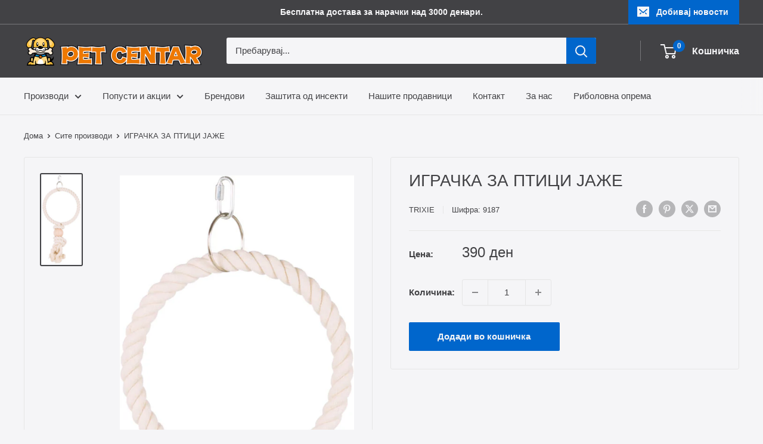

--- FILE ---
content_type: text/html; charset=utf-8
request_url: https://www.petcentar.com.mk/products/%D0%B8%D0%B3%D1%80%D0%B0%D1%87%D0%BA%D0%B0-%D0%B7%D0%B0-%D0%BF%D1%82%D0%B8%D1%86%D0%B8-%D1%98%D0%B0%D0%B6%D0%B5
body_size: 29253
content:
<!doctype html>

<html class="no-js" lang="mk">
  <head>
    <meta charset="utf-8">
    <meta name="viewport" content="width=device-width, initial-scale=1.0, height=device-height, minimum-scale=1.0, maximum-scale=1.0">
    <meta name="theme-color" content="#424245">

    <title>ИГРАЧКА ЗА ПТИЦИ ЈАЖЕ</title><meta name="description" content="Rope Ring Product information pure cotton with wooden bead ø 19 cm"><link rel="canonical" href="https://www.petcentar.com.mk/products/%d0%b8%d0%b3%d1%80%d0%b0%d1%87%d0%ba%d0%b0-%d0%b7%d0%b0-%d0%bf%d1%82%d0%b8%d1%86%d0%b8-%d1%98%d0%b0%d0%b6%d0%b5"><link rel="shortcut icon" href="//www.petcentar.com.mk/cdn/shop/files/Pet_Centar_Logo_Square_96x96.png?v=1692226748" type="image/png"><link rel="preload" as="style" href="//www.petcentar.com.mk/cdn/shop/t/8/assets/theme.css?v=120548412823059852901751032821">
    <link rel="preload" as="script" href="//www.petcentar.com.mk/cdn/shop/t/8/assets/theme.js?v=45307673102598792321751032612">
    <link rel="preconnect" href="https://cdn.shopify.com">
    <link rel="preconnect" href="https://fonts.shopifycdn.com">
    <link rel="dns-prefetch" href="https://productreviews.shopifycdn.com">
    <link rel="dns-prefetch" href="https://ajax.googleapis.com">
    <link rel="dns-prefetch" href="https://maps.googleapis.com">
    <link rel="dns-prefetch" href="https://maps.gstatic.com">

    <meta property="og:type" content="product">
  <meta property="og:title" content="ИГРАЧКА ЗА ПТИЦИ ЈАЖЕ"><meta property="og:image" content="http://www.petcentar.com.mk/cdn/shop/products/originals_2FPHO_2FPRO_2FCLIP_2FPHO_PRO_CLIP_5158-1__23SALL__23AWK__23V1.jpg?v=1736782561">
    <meta property="og:image:secure_url" content="https://www.petcentar.com.mk/cdn/shop/products/originals_2FPHO_2FPRO_2FCLIP_2FPHO_PRO_CLIP_5158-1__23SALL__23AWK__23V1.jpg?v=1736782561">
    <meta property="og:image:width" content="517">
    <meta property="og:image:height" content="1200"><meta property="product:price:amount" content="390">
  <meta property="product:price:currency" content="MKD"><meta property="og:description" content="Rope Ring Product information pure cotton with wooden bead ø 19 cm"><meta property="og:url" content="https://www.petcentar.com.mk/products/%d0%b8%d0%b3%d1%80%d0%b0%d1%87%d0%ba%d0%b0-%d0%b7%d0%b0-%d0%bf%d1%82%d0%b8%d1%86%d0%b8-%d1%98%d0%b0%d0%b6%d0%b5">
<meta property="og:site_name" content="PetCentar"><meta name="twitter:card" content="summary"><meta name="twitter:title" content="ИГРАЧКА ЗА ПТИЦИ ЈАЖЕ">
  <meta name="twitter:description" content="

Rope Ring


Product information






pure cotton
with wooden bead
ø 19 cm







">
  <meta name="twitter:image" content="https://www.petcentar.com.mk/cdn/shop/products/originals_2FPHO_2FPRO_2FCLIP_2FPHO_PRO_CLIP_5158-1__23SALL__23AWK__23V1_600x600_crop_center.jpg?v=1736782561">
    <style>
  
  


  
  
  

  :root {
    --default-text-font-size : 15px;
    --base-text-font-size    : 15px;
    --heading-font-family    : "system_ui", -apple-system, 'Segoe UI', Roboto, 'Helvetica Neue', 'Noto Sans', 'Liberation Sans', Arial, sans-serif, 'Apple Color Emoji', 'Segoe UI Emoji', 'Segoe UI Symbol', 'Noto Color Emoji';
    --heading-font-weight    : 400;
    --heading-font-style     : normal;
    --text-font-family       : "system_ui", -apple-system, 'Segoe UI', Roboto, 'Helvetica Neue', 'Noto Sans', 'Liberation Sans', Arial, sans-serif, 'Apple Color Emoji', 'Segoe UI Emoji', 'Segoe UI Symbol', 'Noto Color Emoji';
    --text-font-weight       : 400;
    --text-font-style        : normal;
    --text-font-bolder-weight: bolder;
    --text-link-decoration   : underline;

    --text-color               : #424245;
    --text-color-rgb           : 66, 66, 69;
    --heading-color            : #424245;
    --border-color             : #e6e6e6;
    --border-color-rgb         : 230, 230, 230;
    --form-border-color        : #d9d9d9;
    --accent-color             : #424245;
    --accent-color-rgb         : 66, 66, 69;
    --link-color               : #ff0000;
    --link-color-hover         : #b30000;
    --background               : #f5f5f7;
    --secondary-background     : #f5f5f7;
    --secondary-background-rgb : 245, 245, 247;
    --accent-background        : rgba(66, 66, 69, 0.08);

    --input-background: #f5f5f7;

    --error-color       : #0066cc;
    --error-background  : rgba(0, 102, 204, 0.07);
    --success-color     : #0066cc;
    --success-background: rgba(0, 102, 204, 0.11);

    --primary-button-background      : #0066cc;
    --primary-button-background-rgb  : 0, 102, 204;
    --primary-button-text-color      : #f5f5f7;
    --secondary-button-background    : #0066cc;
    --secondary-button-background-rgb: 0, 102, 204;
    --secondary-button-text-color    : #f5f5f7;

    --header-background      : #424245;
    --header-text-color      : #f5f5f7;
    --header-light-text-color: #f5f5f7;
    --header-border-color    : rgba(245, 245, 247, 0.3);
    --header-accent-color    : #0066cc;

    --footer-background-color:    #424245;
    --footer-heading-text-color:  #f5f5f7;
    --footer-body-text-color:     #f5f5f7;
    --footer-body-text-color-rgb: 245, 245, 247;
    --footer-accent-color:        #0066cc;
    --footer-accent-color-rgb:    0, 102, 204;
    --footer-border:              none;
    
    --flickity-arrow-color: #b3b3b3;--product-on-sale-accent           : #0066cc;
    --product-on-sale-accent-rgb       : 0, 102, 204;
    --product-on-sale-color            : #ffffff;
    --product-in-stock-color           : #f56300;
    --product-low-stock-color          : #0066cc;
    --product-sold-out-color           : #424245;
    --product-custom-label-1-background: #008a00;
    --product-custom-label-1-color     : #ffffff;
    --product-custom-label-2-background: #8a44ae;
    --product-custom-label-2-color     : #ffffff;
    --product-review-star-color        : #ffbd00;

    --mobile-container-gutter : 20px;
    --desktop-container-gutter: 40px;

    /* Shopify related variables */
    --payment-terms-background-color: #f5f5f7;
  }
</style>

<script>
  // IE11 does not have support for CSS variables, so we have to polyfill them
  if (!(((window || {}).CSS || {}).supports && window.CSS.supports('(--a: 0)'))) {
    const script = document.createElement('script');
    script.type = 'text/javascript';
    script.src = 'https://cdn.jsdelivr.net/npm/css-vars-ponyfill@2';
    script.onload = function() {
      cssVars({});
    };

    document.getElementsByTagName('head')[0].appendChild(script);
  }
</script>


    <script>window.performance && window.performance.mark && window.performance.mark('shopify.content_for_header.start');</script><meta name="google-site-verification" content="Bsk01Sj5EYYzJHNlhAN6fqlZDTyPb6oIAjM4ulbwlv0">
<meta id="shopify-digital-wallet" name="shopify-digital-wallet" content="/50908496064/digital_wallets/dialog">
<link rel="alternate" type="application/json+oembed" href="https://www.petcentar.com.mk/products/%d0%b8%d0%b3%d1%80%d0%b0%d1%87%d0%ba%d0%b0-%d0%b7%d0%b0-%d0%bf%d1%82%d0%b8%d1%86%d0%b8-%d1%98%d0%b0%d0%b6%d0%b5.oembed">
<script async="async" src="/checkouts/internal/preloads.js?locale=mk-MK"></script>
<script id="shopify-features" type="application/json">{"accessToken":"7fe0121a1a8468512c904574f680e2e1","betas":["rich-media-storefront-analytics"],"domain":"www.petcentar.com.mk","predictiveSearch":true,"shopId":50908496064,"locale":"en"}</script>
<script>var Shopify = Shopify || {};
Shopify.shop = "sorexmkd.myshopify.com";
Shopify.locale = "mk";
Shopify.currency = {"active":"MKD","rate":"1.0"};
Shopify.country = "MK";
Shopify.theme = {"name":"Warehouse","id":139005427904,"schema_name":"Warehouse","schema_version":"6.2.0","theme_store_id":871,"role":"main"};
Shopify.theme.handle = "null";
Shopify.theme.style = {"id":null,"handle":null};
Shopify.cdnHost = "www.petcentar.com.mk/cdn";
Shopify.routes = Shopify.routes || {};
Shopify.routes.root = "/";</script>
<script type="module">!function(o){(o.Shopify=o.Shopify||{}).modules=!0}(window);</script>
<script>!function(o){function n(){var o=[];function n(){o.push(Array.prototype.slice.apply(arguments))}return n.q=o,n}var t=o.Shopify=o.Shopify||{};t.loadFeatures=n(),t.autoloadFeatures=n()}(window);</script>
<script id="shop-js-analytics" type="application/json">{"pageType":"product"}</script>
<script defer="defer" async type="module" src="//www.petcentar.com.mk/cdn/shopifycloud/shop-js/modules/v2/client.init-shop-cart-sync_WVOgQShq.en.esm.js"></script>
<script defer="defer" async type="module" src="//www.petcentar.com.mk/cdn/shopifycloud/shop-js/modules/v2/chunk.common_C_13GLB1.esm.js"></script>
<script defer="defer" async type="module" src="//www.petcentar.com.mk/cdn/shopifycloud/shop-js/modules/v2/chunk.modal_CLfMGd0m.esm.js"></script>
<script type="module">
  await import("//www.petcentar.com.mk/cdn/shopifycloud/shop-js/modules/v2/client.init-shop-cart-sync_WVOgQShq.en.esm.js");
await import("//www.petcentar.com.mk/cdn/shopifycloud/shop-js/modules/v2/chunk.common_C_13GLB1.esm.js");
await import("//www.petcentar.com.mk/cdn/shopifycloud/shop-js/modules/v2/chunk.modal_CLfMGd0m.esm.js");

  window.Shopify.SignInWithShop?.initShopCartSync?.({"fedCMEnabled":true,"windoidEnabled":true});

</script>
<script id="__st">var __st={"a":50908496064,"offset":3600,"reqid":"aade4ca5-2011-473f-bc9f-90f4a087d3e7-1769548983","pageurl":"www.petcentar.com.mk\/products\/%D0%B8%D0%B3%D1%80%D0%B0%D1%87%D0%BA%D0%B0-%D0%B7%D0%B0-%D0%BF%D1%82%D0%B8%D1%86%D0%B8-%D1%98%D0%B0%D0%B6%D0%B5","u":"405c24ab3bf3","p":"product","rtyp":"product","rid":7394328674496};</script>
<script>window.ShopifyPaypalV4VisibilityTracking = true;</script>
<script id="captcha-bootstrap">!function(){'use strict';const t='contact',e='account',n='new_comment',o=[[t,t],['blogs',n],['comments',n],[t,'customer']],c=[[e,'customer_login'],[e,'guest_login'],[e,'recover_customer_password'],[e,'create_customer']],r=t=>t.map((([t,e])=>`form[action*='/${t}']:not([data-nocaptcha='true']) input[name='form_type'][value='${e}']`)).join(','),a=t=>()=>t?[...document.querySelectorAll(t)].map((t=>t.form)):[];function s(){const t=[...o],e=r(t);return a(e)}const i='password',u='form_key',d=['recaptcha-v3-token','g-recaptcha-response','h-captcha-response',i],f=()=>{try{return window.sessionStorage}catch{return}},m='__shopify_v',_=t=>t.elements[u];function p(t,e,n=!1){try{const o=window.sessionStorage,c=JSON.parse(o.getItem(e)),{data:r}=function(t){const{data:e,action:n}=t;return t[m]||n?{data:e,action:n}:{data:t,action:n}}(c);for(const[e,n]of Object.entries(r))t.elements[e]&&(t.elements[e].value=n);n&&o.removeItem(e)}catch(o){console.error('form repopulation failed',{error:o})}}const l='form_type',E='cptcha';function T(t){t.dataset[E]=!0}const w=window,h=w.document,L='Shopify',v='ce_forms',y='captcha';let A=!1;((t,e)=>{const n=(g='f06e6c50-85a8-45c8-87d0-21a2b65856fe',I='https://cdn.shopify.com/shopifycloud/storefront-forms-hcaptcha/ce_storefront_forms_captcha_hcaptcha.v1.5.2.iife.js',D={infoText:'Protected by hCaptcha',privacyText:'Privacy',termsText:'Terms'},(t,e,n)=>{const o=w[L][v],c=o.bindForm;if(c)return c(t,g,e,D).then(n);var r;o.q.push([[t,g,e,D],n]),r=I,A||(h.body.append(Object.assign(h.createElement('script'),{id:'captcha-provider',async:!0,src:r})),A=!0)});var g,I,D;w[L]=w[L]||{},w[L][v]=w[L][v]||{},w[L][v].q=[],w[L][y]=w[L][y]||{},w[L][y].protect=function(t,e){n(t,void 0,e),T(t)},Object.freeze(w[L][y]),function(t,e,n,w,h,L){const[v,y,A,g]=function(t,e,n){const i=e?o:[],u=t?c:[],d=[...i,...u],f=r(d),m=r(i),_=r(d.filter((([t,e])=>n.includes(e))));return[a(f),a(m),a(_),s()]}(w,h,L),I=t=>{const e=t.target;return e instanceof HTMLFormElement?e:e&&e.form},D=t=>v().includes(t);t.addEventListener('submit',(t=>{const e=I(t);if(!e)return;const n=D(e)&&!e.dataset.hcaptchaBound&&!e.dataset.recaptchaBound,o=_(e),c=g().includes(e)&&(!o||!o.value);(n||c)&&t.preventDefault(),c&&!n&&(function(t){try{if(!f())return;!function(t){const e=f();if(!e)return;const n=_(t);if(!n)return;const o=n.value;o&&e.removeItem(o)}(t);const e=Array.from(Array(32),(()=>Math.random().toString(36)[2])).join('');!function(t,e){_(t)||t.append(Object.assign(document.createElement('input'),{type:'hidden',name:u})),t.elements[u].value=e}(t,e),function(t,e){const n=f();if(!n)return;const o=[...t.querySelectorAll(`input[type='${i}']`)].map((({name:t})=>t)),c=[...d,...o],r={};for(const[a,s]of new FormData(t).entries())c.includes(a)||(r[a]=s);n.setItem(e,JSON.stringify({[m]:1,action:t.action,data:r}))}(t,e)}catch(e){console.error('failed to persist form',e)}}(e),e.submit())}));const S=(t,e)=>{t&&!t.dataset[E]&&(n(t,e.some((e=>e===t))),T(t))};for(const o of['focusin','change'])t.addEventListener(o,(t=>{const e=I(t);D(e)&&S(e,y())}));const B=e.get('form_key'),M=e.get(l),P=B&&M;t.addEventListener('DOMContentLoaded',(()=>{const t=y();if(P)for(const e of t)e.elements[l].value===M&&p(e,B);[...new Set([...A(),...v().filter((t=>'true'===t.dataset.shopifyCaptcha))])].forEach((e=>S(e,t)))}))}(h,new URLSearchParams(w.location.search),n,t,e,['guest_login'])})(!0,!1)}();</script>
<script integrity="sha256-4kQ18oKyAcykRKYeNunJcIwy7WH5gtpwJnB7kiuLZ1E=" data-source-attribution="shopify.loadfeatures" defer="defer" src="//www.petcentar.com.mk/cdn/shopifycloud/storefront/assets/storefront/load_feature-a0a9edcb.js" crossorigin="anonymous"></script>
<script data-source-attribution="shopify.dynamic_checkout.dynamic.init">var Shopify=Shopify||{};Shopify.PaymentButton=Shopify.PaymentButton||{isStorefrontPortableWallets:!0,init:function(){window.Shopify.PaymentButton.init=function(){};var t=document.createElement("script");t.src="https://www.petcentar.com.mk/cdn/shopifycloud/portable-wallets/latest/portable-wallets.en.js",t.type="module",document.head.appendChild(t)}};
</script>
<script data-source-attribution="shopify.dynamic_checkout.buyer_consent">
  function portableWalletsHideBuyerConsent(e){var t=document.getElementById("shopify-buyer-consent"),n=document.getElementById("shopify-subscription-policy-button");t&&n&&(t.classList.add("hidden"),t.setAttribute("aria-hidden","true"),n.removeEventListener("click",e))}function portableWalletsShowBuyerConsent(e){var t=document.getElementById("shopify-buyer-consent"),n=document.getElementById("shopify-subscription-policy-button");t&&n&&(t.classList.remove("hidden"),t.removeAttribute("aria-hidden"),n.addEventListener("click",e))}window.Shopify?.PaymentButton&&(window.Shopify.PaymentButton.hideBuyerConsent=portableWalletsHideBuyerConsent,window.Shopify.PaymentButton.showBuyerConsent=portableWalletsShowBuyerConsent);
</script>
<script data-source-attribution="shopify.dynamic_checkout.cart.bootstrap">document.addEventListener("DOMContentLoaded",(function(){function t(){return document.querySelector("shopify-accelerated-checkout-cart, shopify-accelerated-checkout")}if(t())Shopify.PaymentButton.init();else{new MutationObserver((function(e,n){t()&&(Shopify.PaymentButton.init(),n.disconnect())})).observe(document.body,{childList:!0,subtree:!0})}}));
</script>

<script>window.performance && window.performance.mark && window.performance.mark('shopify.content_for_header.end');</script>

    <link rel="stylesheet" href="//www.petcentar.com.mk/cdn/shop/t/8/assets/theme.css?v=120548412823059852901751032821">

    <script type="application/ld+json">{"@context":"http:\/\/schema.org\/","@id":"\/products\/%D0%B8%D0%B3%D1%80%D0%B0%D1%87%D0%BA%D0%B0-%D0%B7%D0%B0-%D0%BF%D1%82%D0%B8%D1%86%D0%B8-%D1%98%D0%B0%D0%B6%D0%B5#product","@type":"Product","brand":{"@type":"Brand","name":"Trixie"},"category":"додаток","description":"\n\nRope Ring\n\n\nProduct information\n\n\n\n\n\n\npure cotton\nwith wooden bead\nø 19 cm\n\n\n\n\n\n\n\n","image":"https:\/\/www.petcentar.com.mk\/cdn\/shop\/products\/originals_2FPHO_2FPRO_2FCLIP_2FPHO_PRO_CLIP_5158-1__23SALL__23AWK__23V1.jpg?v=1736782561\u0026width=1920","mpn":"9187","name":"ИГРАЧКА ЗА ПТИЦИ ЈАЖЕ","offers":{"@id":"\/products\/%D0%B8%D0%B3%D1%80%D0%B0%D1%87%D0%BA%D0%B0-%D0%B7%D0%B0-%D0%BF%D1%82%D0%B8%D1%86%D0%B8-%D1%98%D0%B0%D0%B6%D0%B5?variant=43267477340352#offer","@type":"Offer","availability":"http:\/\/schema.org\/InStock","price":"390.00","priceCurrency":"MKD","url":"https:\/\/www.petcentar.com.mk\/products\/%D0%B8%D0%B3%D1%80%D0%B0%D1%87%D0%BA%D0%B0-%D0%B7%D0%B0-%D0%BF%D1%82%D0%B8%D1%86%D0%B8-%D1%98%D0%B0%D0%B6%D0%B5?variant=43267477340352"},"sku":"9187","url":"https:\/\/www.petcentar.com.mk\/products\/%D0%B8%D0%B3%D1%80%D0%B0%D1%87%D0%BA%D0%B0-%D0%B7%D0%B0-%D0%BF%D1%82%D0%B8%D1%86%D0%B8-%D1%98%D0%B0%D0%B6%D0%B5"}</script><script type="application/ld+json">
  {
    "@context": "https://schema.org",
    "@type": "BreadcrumbList",
    "itemListElement": [{
        "@type": "ListItem",
        "position": 1,
        "name": "Дома",
        "item": "https://www.petcentar.com.mk"
      },{
            "@type": "ListItem",
            "position": 2,
            "name": "ИГРАЧКА ЗА ПТИЦИ ЈАЖЕ",
            "item": "https://www.petcentar.com.mk/products/%D0%B8%D0%B3%D1%80%D0%B0%D1%87%D0%BA%D0%B0-%D0%B7%D0%B0-%D0%BF%D1%82%D0%B8%D1%86%D0%B8-%D1%98%D0%B0%D0%B6%D0%B5"
          }]
  }
</script>

    <script>
      // This allows to expose several variables to the global scope, to be used in scripts
      window.theme = {
        pageType: "product",
        cartCount: 0,
        moneyFormat: "{{amount_no_decimals}} ден",
        moneyWithCurrencyFormat: "MKD {{amount_no_decimals}} ден",
        currencyCodeEnabled: false,
        showDiscount: true,
        discountMode: "saving",
        cartType: "drawer"
      };

      window.routes = {
        rootUrl: "\/",
        rootUrlWithoutSlash: '',
        cartUrl: "\/cart",
        cartAddUrl: "\/cart\/add",
        cartChangeUrl: "\/cart\/change",
        searchUrl: "\/search",
        productRecommendationsUrl: "\/recommendations\/products"
      };

      window.languages = {
        productRegularPrice: "",
        productSalePrice: "",
        collectionOnSaleLabel: "Заштеди {{savings}}",
        productFormUnavailable: "Не е достапно",
        productFormAddToCart: "Додади во кошничка",
        productFormPreOrder: "",
        productFormSoldOut: "Распродадено",
        productAdded: "",
        productAddedShort: "",
        shippingEstimatorNoResults: "",
        shippingEstimatorOneResult: "",
        shippingEstimatorMultipleResults: "",
        shippingEstimatorErrors: ""
      };

      document.documentElement.className = document.documentElement.className.replace('no-js', 'js');
    </script><script src="//www.petcentar.com.mk/cdn/shop/t/8/assets/theme.js?v=45307673102598792321751032612" defer></script>
    <script src="//www.petcentar.com.mk/cdn/shop/t/8/assets/custom.js?v=102476495355921946141729032680" defer></script><script>
        (function () {
          window.onpageshow = function() {
            // We force re-freshing the cart content onpageshow, as most browsers will serve a cache copy when hitting the
            // back button, which cause staled data
            document.documentElement.dispatchEvent(new CustomEvent('cart:refresh', {
              bubbles: true,
              detail: {scrollToTop: false}
            }));
          };
        })();
      </script><link href="https://monorail-edge.shopifysvc.com" rel="dns-prefetch">
<script>(function(){if ("sendBeacon" in navigator && "performance" in window) {try {var session_token_from_headers = performance.getEntriesByType('navigation')[0].serverTiming.find(x => x.name == '_s').description;} catch {var session_token_from_headers = undefined;}var session_cookie_matches = document.cookie.match(/_shopify_s=([^;]*)/);var session_token_from_cookie = session_cookie_matches && session_cookie_matches.length === 2 ? session_cookie_matches[1] : "";var session_token = session_token_from_headers || session_token_from_cookie || "";function handle_abandonment_event(e) {var entries = performance.getEntries().filter(function(entry) {return /monorail-edge.shopifysvc.com/.test(entry.name);});if (!window.abandonment_tracked && entries.length === 0) {window.abandonment_tracked = true;var currentMs = Date.now();var navigation_start = performance.timing.navigationStart;var payload = {shop_id: 50908496064,url: window.location.href,navigation_start,duration: currentMs - navigation_start,session_token,page_type: "product"};window.navigator.sendBeacon("https://monorail-edge.shopifysvc.com/v1/produce", JSON.stringify({schema_id: "online_store_buyer_site_abandonment/1.1",payload: payload,metadata: {event_created_at_ms: currentMs,event_sent_at_ms: currentMs}}));}}window.addEventListener('pagehide', handle_abandonment_event);}}());</script>
<script id="web-pixels-manager-setup">(function e(e,d,r,n,o){if(void 0===o&&(o={}),!Boolean(null===(a=null===(i=window.Shopify)||void 0===i?void 0:i.analytics)||void 0===a?void 0:a.replayQueue)){var i,a;window.Shopify=window.Shopify||{};var t=window.Shopify;t.analytics=t.analytics||{};var s=t.analytics;s.replayQueue=[],s.publish=function(e,d,r){return s.replayQueue.push([e,d,r]),!0};try{self.performance.mark("wpm:start")}catch(e){}var l=function(){var e={modern:/Edge?\/(1{2}[4-9]|1[2-9]\d|[2-9]\d{2}|\d{4,})\.\d+(\.\d+|)|Firefox\/(1{2}[4-9]|1[2-9]\d|[2-9]\d{2}|\d{4,})\.\d+(\.\d+|)|Chrom(ium|e)\/(9{2}|\d{3,})\.\d+(\.\d+|)|(Maci|X1{2}).+ Version\/(15\.\d+|(1[6-9]|[2-9]\d|\d{3,})\.\d+)([,.]\d+|)( \(\w+\)|)( Mobile\/\w+|) Safari\/|Chrome.+OPR\/(9{2}|\d{3,})\.\d+\.\d+|(CPU[ +]OS|iPhone[ +]OS|CPU[ +]iPhone|CPU IPhone OS|CPU iPad OS)[ +]+(15[._]\d+|(1[6-9]|[2-9]\d|\d{3,})[._]\d+)([._]\d+|)|Android:?[ /-](13[3-9]|1[4-9]\d|[2-9]\d{2}|\d{4,})(\.\d+|)(\.\d+|)|Android.+Firefox\/(13[5-9]|1[4-9]\d|[2-9]\d{2}|\d{4,})\.\d+(\.\d+|)|Android.+Chrom(ium|e)\/(13[3-9]|1[4-9]\d|[2-9]\d{2}|\d{4,})\.\d+(\.\d+|)|SamsungBrowser\/([2-9]\d|\d{3,})\.\d+/,legacy:/Edge?\/(1[6-9]|[2-9]\d|\d{3,})\.\d+(\.\d+|)|Firefox\/(5[4-9]|[6-9]\d|\d{3,})\.\d+(\.\d+|)|Chrom(ium|e)\/(5[1-9]|[6-9]\d|\d{3,})\.\d+(\.\d+|)([\d.]+$|.*Safari\/(?![\d.]+ Edge\/[\d.]+$))|(Maci|X1{2}).+ Version\/(10\.\d+|(1[1-9]|[2-9]\d|\d{3,})\.\d+)([,.]\d+|)( \(\w+\)|)( Mobile\/\w+|) Safari\/|Chrome.+OPR\/(3[89]|[4-9]\d|\d{3,})\.\d+\.\d+|(CPU[ +]OS|iPhone[ +]OS|CPU[ +]iPhone|CPU IPhone OS|CPU iPad OS)[ +]+(10[._]\d+|(1[1-9]|[2-9]\d|\d{3,})[._]\d+)([._]\d+|)|Android:?[ /-](13[3-9]|1[4-9]\d|[2-9]\d{2}|\d{4,})(\.\d+|)(\.\d+|)|Mobile Safari.+OPR\/([89]\d|\d{3,})\.\d+\.\d+|Android.+Firefox\/(13[5-9]|1[4-9]\d|[2-9]\d{2}|\d{4,})\.\d+(\.\d+|)|Android.+Chrom(ium|e)\/(13[3-9]|1[4-9]\d|[2-9]\d{2}|\d{4,})\.\d+(\.\d+|)|Android.+(UC? ?Browser|UCWEB|U3)[ /]?(15\.([5-9]|\d{2,})|(1[6-9]|[2-9]\d|\d{3,})\.\d+)\.\d+|SamsungBrowser\/(5\.\d+|([6-9]|\d{2,})\.\d+)|Android.+MQ{2}Browser\/(14(\.(9|\d{2,})|)|(1[5-9]|[2-9]\d|\d{3,})(\.\d+|))(\.\d+|)|K[Aa][Ii]OS\/(3\.\d+|([4-9]|\d{2,})\.\d+)(\.\d+|)/},d=e.modern,r=e.legacy,n=navigator.userAgent;return n.match(d)?"modern":n.match(r)?"legacy":"unknown"}(),u="modern"===l?"modern":"legacy",c=(null!=n?n:{modern:"",legacy:""})[u],f=function(e){return[e.baseUrl,"/wpm","/b",e.hashVersion,"modern"===e.buildTarget?"m":"l",".js"].join("")}({baseUrl:d,hashVersion:r,buildTarget:u}),m=function(e){var d=e.version,r=e.bundleTarget,n=e.surface,o=e.pageUrl,i=e.monorailEndpoint;return{emit:function(e){var a=e.status,t=e.errorMsg,s=(new Date).getTime(),l=JSON.stringify({metadata:{event_sent_at_ms:s},events:[{schema_id:"web_pixels_manager_load/3.1",payload:{version:d,bundle_target:r,page_url:o,status:a,surface:n,error_msg:t},metadata:{event_created_at_ms:s}}]});if(!i)return console&&console.warn&&console.warn("[Web Pixels Manager] No Monorail endpoint provided, skipping logging."),!1;try{return self.navigator.sendBeacon.bind(self.navigator)(i,l)}catch(e){}var u=new XMLHttpRequest;try{return u.open("POST",i,!0),u.setRequestHeader("Content-Type","text/plain"),u.send(l),!0}catch(e){return console&&console.warn&&console.warn("[Web Pixels Manager] Got an unhandled error while logging to Monorail."),!1}}}}({version:r,bundleTarget:l,surface:e.surface,pageUrl:self.location.href,monorailEndpoint:e.monorailEndpoint});try{o.browserTarget=l,function(e){var d=e.src,r=e.async,n=void 0===r||r,o=e.onload,i=e.onerror,a=e.sri,t=e.scriptDataAttributes,s=void 0===t?{}:t,l=document.createElement("script"),u=document.querySelector("head"),c=document.querySelector("body");if(l.async=n,l.src=d,a&&(l.integrity=a,l.crossOrigin="anonymous"),s)for(var f in s)if(Object.prototype.hasOwnProperty.call(s,f))try{l.dataset[f]=s[f]}catch(e){}if(o&&l.addEventListener("load",o),i&&l.addEventListener("error",i),u)u.appendChild(l);else{if(!c)throw new Error("Did not find a head or body element to append the script");c.appendChild(l)}}({src:f,async:!0,onload:function(){if(!function(){var e,d;return Boolean(null===(d=null===(e=window.Shopify)||void 0===e?void 0:e.analytics)||void 0===d?void 0:d.initialized)}()){var d=window.webPixelsManager.init(e)||void 0;if(d){var r=window.Shopify.analytics;r.replayQueue.forEach((function(e){var r=e[0],n=e[1],o=e[2];d.publishCustomEvent(r,n,o)})),r.replayQueue=[],r.publish=d.publishCustomEvent,r.visitor=d.visitor,r.initialized=!0}}},onerror:function(){return m.emit({status:"failed",errorMsg:"".concat(f," has failed to load")})},sri:function(e){var d=/^sha384-[A-Za-z0-9+/=]+$/;return"string"==typeof e&&d.test(e)}(c)?c:"",scriptDataAttributes:o}),m.emit({status:"loading"})}catch(e){m.emit({status:"failed",errorMsg:(null==e?void 0:e.message)||"Unknown error"})}}})({shopId: 50908496064,storefrontBaseUrl: "https://www.petcentar.com.mk",extensionsBaseUrl: "https://extensions.shopifycdn.com/cdn/shopifycloud/web-pixels-manager",monorailEndpoint: "https://monorail-edge.shopifysvc.com/unstable/produce_batch",surface: "storefront-renderer",enabledBetaFlags: ["2dca8a86"],webPixelsConfigList: [{"id":"526483648","configuration":"{\"config\":\"{\\\"pixel_id\\\":\\\"G-30L4HQWZXD\\\",\\\"gtag_events\\\":[{\\\"type\\\":\\\"begin_checkout\\\",\\\"action_label\\\":\\\"G-30L4HQWZXD\\\"},{\\\"type\\\":\\\"search\\\",\\\"action_label\\\":\\\"G-30L4HQWZXD\\\"},{\\\"type\\\":\\\"view_item\\\",\\\"action_label\\\":[\\\"G-30L4HQWZXD\\\",\\\"MC-GRWWNZZWC0\\\"]},{\\\"type\\\":\\\"purchase\\\",\\\"action_label\\\":[\\\"G-30L4HQWZXD\\\",\\\"MC-GRWWNZZWC0\\\"]},{\\\"type\\\":\\\"page_view\\\",\\\"action_label\\\":[\\\"G-30L4HQWZXD\\\",\\\"MC-GRWWNZZWC0\\\"]},{\\\"type\\\":\\\"add_payment_info\\\",\\\"action_label\\\":\\\"G-30L4HQWZXD\\\"},{\\\"type\\\":\\\"add_to_cart\\\",\\\"action_label\\\":\\\"G-30L4HQWZXD\\\"}],\\\"enable_monitoring_mode\\\":false}\"}","eventPayloadVersion":"v1","runtimeContext":"OPEN","scriptVersion":"b2a88bafab3e21179ed38636efcd8a93","type":"APP","apiClientId":1780363,"privacyPurposes":[],"dataSharingAdjustments":{"protectedCustomerApprovalScopes":["read_customer_address","read_customer_email","read_customer_name","read_customer_personal_data","read_customer_phone"]}},{"id":"shopify-app-pixel","configuration":"{}","eventPayloadVersion":"v1","runtimeContext":"STRICT","scriptVersion":"0450","apiClientId":"shopify-pixel","type":"APP","privacyPurposes":["ANALYTICS","MARKETING"]},{"id":"shopify-custom-pixel","eventPayloadVersion":"v1","runtimeContext":"LAX","scriptVersion":"0450","apiClientId":"shopify-pixel","type":"CUSTOM","privacyPurposes":["ANALYTICS","MARKETING"]}],isMerchantRequest: false,initData: {"shop":{"name":"PetCentar","paymentSettings":{"currencyCode":"MKD"},"myshopifyDomain":"sorexmkd.myshopify.com","countryCode":"MK","storefrontUrl":"https:\/\/www.petcentar.com.mk"},"customer":null,"cart":null,"checkout":null,"productVariants":[{"price":{"amount":390.0,"currencyCode":"MKD"},"product":{"title":"ИГРАЧКА ЗА ПТИЦИ ЈАЖЕ","vendor":"Trixie","id":"7394328674496","untranslatedTitle":"ИГРАЧКА ЗА ПТИЦИ ЈАЖЕ","url":"\/products\/%D0%B8%D0%B3%D1%80%D0%B0%D1%87%D0%BA%D0%B0-%D0%B7%D0%B0-%D0%BF%D1%82%D0%B8%D1%86%D0%B8-%D1%98%D0%B0%D0%B6%D0%B5","type":"додаток"},"id":"43267477340352","image":{"src":"\/\/www.petcentar.com.mk\/cdn\/shop\/products\/originals_2FPHO_2FPRO_2FCLIP_2FPHO_PRO_CLIP_5158-1__23SALL__23AWK__23V1.jpg?v=1736782561"},"sku":"9187","title":"Default Title","untranslatedTitle":"Default Title"}],"purchasingCompany":null},},"https://www.petcentar.com.mk/cdn","fcfee988w5aeb613cpc8e4bc33m6693e112",{"modern":"","legacy":""},{"shopId":"50908496064","storefrontBaseUrl":"https:\/\/www.petcentar.com.mk","extensionBaseUrl":"https:\/\/extensions.shopifycdn.com\/cdn\/shopifycloud\/web-pixels-manager","surface":"storefront-renderer","enabledBetaFlags":"[\"2dca8a86\"]","isMerchantRequest":"false","hashVersion":"fcfee988w5aeb613cpc8e4bc33m6693e112","publish":"custom","events":"[[\"page_viewed\",{}],[\"product_viewed\",{\"productVariant\":{\"price\":{\"amount\":390.0,\"currencyCode\":\"MKD\"},\"product\":{\"title\":\"ИГРАЧКА ЗА ПТИЦИ ЈАЖЕ\",\"vendor\":\"Trixie\",\"id\":\"7394328674496\",\"untranslatedTitle\":\"ИГРАЧКА ЗА ПТИЦИ ЈАЖЕ\",\"url\":\"\/products\/%D0%B8%D0%B3%D1%80%D0%B0%D1%87%D0%BA%D0%B0-%D0%B7%D0%B0-%D0%BF%D1%82%D0%B8%D1%86%D0%B8-%D1%98%D0%B0%D0%B6%D0%B5\",\"type\":\"додаток\"},\"id\":\"43267477340352\",\"image\":{\"src\":\"\/\/www.petcentar.com.mk\/cdn\/shop\/products\/originals_2FPHO_2FPRO_2FCLIP_2FPHO_PRO_CLIP_5158-1__23SALL__23AWK__23V1.jpg?v=1736782561\"},\"sku\":\"9187\",\"title\":\"Default Title\",\"untranslatedTitle\":\"Default Title\"}}]]"});</script><script>
  window.ShopifyAnalytics = window.ShopifyAnalytics || {};
  window.ShopifyAnalytics.meta = window.ShopifyAnalytics.meta || {};
  window.ShopifyAnalytics.meta.currency = 'MKD';
  var meta = {"product":{"id":7394328674496,"gid":"gid:\/\/shopify\/Product\/7394328674496","vendor":"Trixie","type":"додаток","handle":"играчка-за-птици-јаже","variants":[{"id":43267477340352,"price":39000,"name":"ИГРАЧКА ЗА ПТИЦИ ЈАЖЕ","public_title":null,"sku":"9187"}],"remote":false},"page":{"pageType":"product","resourceType":"product","resourceId":7394328674496,"requestId":"aade4ca5-2011-473f-bc9f-90f4a087d3e7-1769548983"}};
  for (var attr in meta) {
    window.ShopifyAnalytics.meta[attr] = meta[attr];
  }
</script>
<script class="analytics">
  (function () {
    var customDocumentWrite = function(content) {
      var jquery = null;

      if (window.jQuery) {
        jquery = window.jQuery;
      } else if (window.Checkout && window.Checkout.$) {
        jquery = window.Checkout.$;
      }

      if (jquery) {
        jquery('body').append(content);
      }
    };

    var hasLoggedConversion = function(token) {
      if (token) {
        return document.cookie.indexOf('loggedConversion=' + token) !== -1;
      }
      return false;
    }

    var setCookieIfConversion = function(token) {
      if (token) {
        var twoMonthsFromNow = new Date(Date.now());
        twoMonthsFromNow.setMonth(twoMonthsFromNow.getMonth() + 2);

        document.cookie = 'loggedConversion=' + token + '; expires=' + twoMonthsFromNow;
      }
    }

    var trekkie = window.ShopifyAnalytics.lib = window.trekkie = window.trekkie || [];
    if (trekkie.integrations) {
      return;
    }
    trekkie.methods = [
      'identify',
      'page',
      'ready',
      'track',
      'trackForm',
      'trackLink'
    ];
    trekkie.factory = function(method) {
      return function() {
        var args = Array.prototype.slice.call(arguments);
        args.unshift(method);
        trekkie.push(args);
        return trekkie;
      };
    };
    for (var i = 0; i < trekkie.methods.length; i++) {
      var key = trekkie.methods[i];
      trekkie[key] = trekkie.factory(key);
    }
    trekkie.load = function(config) {
      trekkie.config = config || {};
      trekkie.config.initialDocumentCookie = document.cookie;
      var first = document.getElementsByTagName('script')[0];
      var script = document.createElement('script');
      script.type = 'text/javascript';
      script.onerror = function(e) {
        var scriptFallback = document.createElement('script');
        scriptFallback.type = 'text/javascript';
        scriptFallback.onerror = function(error) {
                var Monorail = {
      produce: function produce(monorailDomain, schemaId, payload) {
        var currentMs = new Date().getTime();
        var event = {
          schema_id: schemaId,
          payload: payload,
          metadata: {
            event_created_at_ms: currentMs,
            event_sent_at_ms: currentMs
          }
        };
        return Monorail.sendRequest("https://" + monorailDomain + "/v1/produce", JSON.stringify(event));
      },
      sendRequest: function sendRequest(endpointUrl, payload) {
        // Try the sendBeacon API
        if (window && window.navigator && typeof window.navigator.sendBeacon === 'function' && typeof window.Blob === 'function' && !Monorail.isIos12()) {
          var blobData = new window.Blob([payload], {
            type: 'text/plain'
          });

          if (window.navigator.sendBeacon(endpointUrl, blobData)) {
            return true;
          } // sendBeacon was not successful

        } // XHR beacon

        var xhr = new XMLHttpRequest();

        try {
          xhr.open('POST', endpointUrl);
          xhr.setRequestHeader('Content-Type', 'text/plain');
          xhr.send(payload);
        } catch (e) {
          console.log(e);
        }

        return false;
      },
      isIos12: function isIos12() {
        return window.navigator.userAgent.lastIndexOf('iPhone; CPU iPhone OS 12_') !== -1 || window.navigator.userAgent.lastIndexOf('iPad; CPU OS 12_') !== -1;
      }
    };
    Monorail.produce('monorail-edge.shopifysvc.com',
      'trekkie_storefront_load_errors/1.1',
      {shop_id: 50908496064,
      theme_id: 139005427904,
      app_name: "storefront",
      context_url: window.location.href,
      source_url: "//www.petcentar.com.mk/cdn/s/trekkie.storefront.a804e9514e4efded663580eddd6991fcc12b5451.min.js"});

        };
        scriptFallback.async = true;
        scriptFallback.src = '//www.petcentar.com.mk/cdn/s/trekkie.storefront.a804e9514e4efded663580eddd6991fcc12b5451.min.js';
        first.parentNode.insertBefore(scriptFallback, first);
      };
      script.async = true;
      script.src = '//www.petcentar.com.mk/cdn/s/trekkie.storefront.a804e9514e4efded663580eddd6991fcc12b5451.min.js';
      first.parentNode.insertBefore(script, first);
    };
    trekkie.load(
      {"Trekkie":{"appName":"storefront","development":false,"defaultAttributes":{"shopId":50908496064,"isMerchantRequest":null,"themeId":139005427904,"themeCityHash":"5526332151093283467","contentLanguage":"mk","currency":"MKD","eventMetadataId":"e613bdee-88b2-464b-9f42-faa158ae071b"},"isServerSideCookieWritingEnabled":true,"monorailRegion":"shop_domain","enabledBetaFlags":["65f19447","b5387b81"]},"Session Attribution":{},"S2S":{"facebookCapiEnabled":false,"source":"trekkie-storefront-renderer","apiClientId":580111}}
    );

    var loaded = false;
    trekkie.ready(function() {
      if (loaded) return;
      loaded = true;

      window.ShopifyAnalytics.lib = window.trekkie;

      var originalDocumentWrite = document.write;
      document.write = customDocumentWrite;
      try { window.ShopifyAnalytics.merchantGoogleAnalytics.call(this); } catch(error) {};
      document.write = originalDocumentWrite;

      window.ShopifyAnalytics.lib.page(null,{"pageType":"product","resourceType":"product","resourceId":7394328674496,"requestId":"aade4ca5-2011-473f-bc9f-90f4a087d3e7-1769548983","shopifyEmitted":true});

      var match = window.location.pathname.match(/checkouts\/(.+)\/(thank_you|post_purchase)/)
      var token = match? match[1]: undefined;
      if (!hasLoggedConversion(token)) {
        setCookieIfConversion(token);
        window.ShopifyAnalytics.lib.track("Viewed Product",{"currency":"MKD","variantId":43267477340352,"productId":7394328674496,"productGid":"gid:\/\/shopify\/Product\/7394328674496","name":"ИГРАЧКА ЗА ПТИЦИ ЈАЖЕ","price":"390.00","sku":"9187","brand":"Trixie","variant":null,"category":"додаток","nonInteraction":true,"remote":false},undefined,undefined,{"shopifyEmitted":true});
      window.ShopifyAnalytics.lib.track("monorail:\/\/trekkie_storefront_viewed_product\/1.1",{"currency":"MKD","variantId":43267477340352,"productId":7394328674496,"productGid":"gid:\/\/shopify\/Product\/7394328674496","name":"ИГРАЧКА ЗА ПТИЦИ ЈАЖЕ","price":"390.00","sku":"9187","brand":"Trixie","variant":null,"category":"додаток","nonInteraction":true,"remote":false,"referer":"https:\/\/www.petcentar.com.mk\/products\/%D0%B8%D0%B3%D1%80%D0%B0%D1%87%D0%BA%D0%B0-%D0%B7%D0%B0-%D0%BF%D1%82%D0%B8%D1%86%D0%B8-%D1%98%D0%B0%D0%B6%D0%B5"});
      }
    });


        var eventsListenerScript = document.createElement('script');
        eventsListenerScript.async = true;
        eventsListenerScript.src = "//www.petcentar.com.mk/cdn/shopifycloud/storefront/assets/shop_events_listener-3da45d37.js";
        document.getElementsByTagName('head')[0].appendChild(eventsListenerScript);

})();</script>
  <script>
  if (!window.ga || (window.ga && typeof window.ga !== 'function')) {
    window.ga = function ga() {
      (window.ga.q = window.ga.q || []).push(arguments);
      if (window.Shopify && window.Shopify.analytics && typeof window.Shopify.analytics.publish === 'function') {
        window.Shopify.analytics.publish("ga_stub_called", {}, {sendTo: "google_osp_migration"});
      }
      console.error("Shopify's Google Analytics stub called with:", Array.from(arguments), "\nSee https://help.shopify.com/manual/promoting-marketing/pixels/pixel-migration#google for more information.");
    };
    if (window.Shopify && window.Shopify.analytics && typeof window.Shopify.analytics.publish === 'function') {
      window.Shopify.analytics.publish("ga_stub_initialized", {}, {sendTo: "google_osp_migration"});
    }
  }
</script>
<script
  defer
  src="https://www.petcentar.com.mk/cdn/shopifycloud/perf-kit/shopify-perf-kit-3.0.4.min.js"
  data-application="storefront-renderer"
  data-shop-id="50908496064"
  data-render-region="gcp-us-east1"
  data-page-type="product"
  data-theme-instance-id="139005427904"
  data-theme-name="Warehouse"
  data-theme-version="6.2.0"
  data-monorail-region="shop_domain"
  data-resource-timing-sampling-rate="10"
  data-shs="true"
  data-shs-beacon="true"
  data-shs-export-with-fetch="true"
  data-shs-logs-sample-rate="1"
  data-shs-beacon-endpoint="https://www.petcentar.com.mk/api/collect"
></script>
</head>

  <body class="warehouse--v4 features--animate-zoom template-product " data-instant-intensity="viewport"><svg class="visually-hidden">
      <linearGradient id="rating-star-gradient-half">
        <stop offset="50%" stop-color="var(--product-review-star-color)" />
        <stop offset="50%" stop-color="rgba(var(--text-color-rgb), .4)" stop-opacity="0.4" />
      </linearGradient>
    </svg>

    <a href="#main" class="visually-hidden skip-to-content"></a>
    <span class="loading-bar"></span><!-- BEGIN sections: header-group -->
<div id="shopify-section-sections--17478262063296__announcement-bar" class="shopify-section shopify-section-group-header-group shopify-section--announcement-bar"><section data-section-id="sections--17478262063296__announcement-bar" data-section-type="announcement-bar" data-section-settings="{
  &quot;showNewsletter&quot;: true
}"><div id="announcement-bar-newsletter" class="announcement-bar__newsletter hidden-phone" aria-hidden="true">
      <div class="container">
        <div class="announcement-bar__close-container">
          <button class="announcement-bar__close" data-action="toggle-newsletter">
            <span class="visually-hidden"></span><svg focusable="false" class="icon icon--close " viewBox="0 0 19 19" role="presentation">
      <path d="M9.1923882 8.39339828l7.7781745-7.7781746 1.4142136 1.41421357-7.7781746 7.77817459 7.7781746 7.77817456L16.9705627 19l-7.7781745-7.7781746L1.41421356 19 0 17.5857864l7.7781746-7.77817456L0 2.02943725 1.41421356.61522369 9.1923882 8.39339828z" fill="currentColor" fill-rule="evenodd"></path>
    </svg></button>
        </div>
      </div>

      <div class="container container--extra-narrow">
        <div class="announcement-bar__newsletter-inner"><h2 class="heading h1">Добивај новости</h2><div class="rte">
              <p>Добивајте новости во врска со акции, намалувања и нови производи.</p>
            </div><div class="newsletter"><form method="post" action="/contact#newsletter-sections--17478262063296__announcement-bar" id="newsletter-sections--17478262063296__announcement-bar" accept-charset="UTF-8" class="form newsletter__form"><input type="hidden" name="form_type" value="customer" /><input type="hidden" name="utf8" value="✓" /><input type="hidden" name="contact[tags]" value="newsletter">
                <input type="hidden" name="contact[context]" value="announcement-bar">

                <div class="form__input-row">
                  <div class="form__input-wrapper form__input-wrapper--labelled">
                    <input type="email" id="announcement[contact][email]" name="contact[email]" class="form__field form__field--text" autofocus required>
                    <label for="announcement[contact][email]" class="form__floating-label">Вашиот мејл</label>
                  </div>

                  <button type="submit" class="form__submit button button--primary">Добивај новости</button>
                </div></form></div>
        </div>
      </div>
    </div><div class="announcement-bar">
    <div class="container">
      <div class="announcement-bar__inner"><p class="announcement-bar__content announcement-bar__content--center">Бесплатна достава за нарачки над 3000 денари.</p><button type="button" class="announcement-bar__button hidden-phone" data-action="toggle-newsletter" aria-expanded="false" aria-controls="announcement-bar-newsletter"><svg focusable="false" class="icon icon--newsletter " viewBox="0 0 20 17" role="presentation">
      <path d="M19.1666667 0H.83333333C.37333333 0 0 .37995 0 .85v15.3c0 .47005.37333333.85.83333333.85H19.1666667c.46 0 .8333333-.37995.8333333-.85V.85c0-.47005-.3733333-.85-.8333333-.85zM7.20975004 10.8719018L5.3023283 12.7794369c-.14877889.1487878-.34409888.2235631-.53941886.2235631-.19531999 0-.39063998-.0747753-.53941887-.2235631-.29832076-.2983385-.29832076-.7805633 0-1.0789018L6.1309123 9.793l1.07883774 1.0789018zm8.56950946 1.9075351c-.1487789.1487878-.3440989.2235631-.5394189.2235631-.19532 0-.39064-.0747753-.5394189-.2235631L12.793 10.8719018 13.8718377 9.793l1.9074218 1.9075351c.2983207.2983385.2983207.7805633 0 1.0789018zm.9639048-7.45186267l-6.1248086 5.44429317c-.1706197.1516625-.3946127.2278826-.6186057.2278826-.223993 0-.447986-.0762201-.61860567-.2278826l-6.1248086-5.44429317c-.34211431-.30410267-.34211431-.79564457 0-1.09974723.34211431-.30410267.89509703-.30410267 1.23721134 0L9.99975 9.1222466l5.5062029-4.8944196c.3421143-.30410267.8950971-.30410267 1.2372114 0 .3421143.30410266.3421143.79564456 0 1.09974723z" fill="currentColor"></path>
    </svg>Добивај новости</button></div>
    </div>
  </div>
</section>

<style>
  .announcement-bar {
    background: #424245;
    color: #f5f5f7;
  }
</style>

<script>document.documentElement.style.setProperty('--announcement-bar-button-width', document.querySelector('.announcement-bar__button').clientWidth + 'px');document.documentElement.style.setProperty('--announcement-bar-height', document.getElementById('shopify-section-sections--17478262063296__announcement-bar').clientHeight + 'px');
</script>

</div><div id="shopify-section-sections--17478262063296__header" class="shopify-section shopify-section-group-header-group shopify-section__header"><section data-section-id="sections--17478262063296__header" data-section-type="header" data-section-settings="{
  &quot;navigationLayout&quot;: &quot;inline&quot;,
  &quot;desktopOpenTrigger&quot;: &quot;hover&quot;,
  &quot;useStickyHeader&quot;: true
}">
  <header class="header header--inline " role="banner">
    <div class="container">
      <div class="header__inner"><nav class="header__mobile-nav hidden-lap-and-up">
            <button class="header__mobile-nav-toggle icon-state touch-area" data-action="toggle-menu" aria-expanded="false" aria-haspopup="true" aria-controls="mobile-menu" aria-label="">
              <span class="icon-state__primary"><svg focusable="false" class="icon icon--hamburger-mobile " viewBox="0 0 20 16" role="presentation">
      <path d="M0 14h20v2H0v-2zM0 0h20v2H0V0zm0 7h20v2H0V7z" fill="currentColor" fill-rule="evenodd"></path>
    </svg></span>
              <span class="icon-state__secondary"><svg focusable="false" class="icon icon--close " viewBox="0 0 19 19" role="presentation">
      <path d="M9.1923882 8.39339828l7.7781745-7.7781746 1.4142136 1.41421357-7.7781746 7.77817459 7.7781746 7.77817456L16.9705627 19l-7.7781745-7.7781746L1.41421356 19 0 17.5857864l7.7781746-7.77817456L0 2.02943725 1.41421356.61522369 9.1923882 8.39339828z" fill="currentColor" fill-rule="evenodd"></path>
    </svg></span>
            </button><div id="mobile-menu" class="mobile-menu" aria-hidden="true"><svg focusable="false" class="icon icon--nav-triangle-borderless " viewBox="0 0 20 9" role="presentation">
      <path d="M.47108938 9c.2694725-.26871321.57077721-.56867841.90388257-.89986354C3.12384116 6.36134886 5.74788116 3.76338565 9.2467995.30653888c.4145057-.4095171 1.0844277-.40860098 1.4977971.00205122L19.4935156 9H.47108938z" fill="#f5f5f7"></path>
    </svg><div class="mobile-menu__inner">
    <div class="mobile-menu__panel">
      <div class="mobile-menu__section">
        <ul class="mobile-menu__nav" data-type="menu" role="list"><li class="mobile-menu__nav-item"><button class="mobile-menu__nav-link" data-type="menuitem" aria-haspopup="true" aria-expanded="false" aria-controls="mobile-panel-0" data-action="open-panel">Куче<svg focusable="false" class="icon icon--arrow-right " viewBox="0 0 8 12" role="presentation">
      <path stroke="currentColor" stroke-width="2" d="M2 2l4 4-4 4" fill="none" stroke-linecap="square"></path>
    </svg></button></li><li class="mobile-menu__nav-item"><button class="mobile-menu__nav-link" data-type="menuitem" aria-haspopup="true" aria-expanded="false" aria-controls="mobile-panel-1" data-action="open-panel">Маче<svg focusable="false" class="icon icon--arrow-right " viewBox="0 0 8 12" role="presentation">
      <path stroke="currentColor" stroke-width="2" d="M2 2l4 4-4 4" fill="none" stroke-linecap="square"></path>
    </svg></button></li><li class="mobile-menu__nav-item"><button class="mobile-menu__nav-link" data-type="menuitem" aria-haspopup="true" aria-expanded="false" aria-controls="mobile-panel-2" data-action="open-panel">Мали животни<svg focusable="false" class="icon icon--arrow-right " viewBox="0 0 8 12" role="presentation">
      <path stroke="currentColor" stroke-width="2" d="M2 2l4 4-4 4" fill="none" stroke-linecap="square"></path>
    </svg></button></li><li class="mobile-menu__nav-item"><button class="mobile-menu__nav-link" data-type="menuitem" aria-haspopup="true" aria-expanded="false" aria-controls="mobile-panel-3" data-action="open-panel">Птици<svg focusable="false" class="icon icon--arrow-right " viewBox="0 0 8 12" role="presentation">
      <path stroke="currentColor" stroke-width="2" d="M2 2l4 4-4 4" fill="none" stroke-linecap="square"></path>
    </svg></button></li><li class="mobile-menu__nav-item"><button class="mobile-menu__nav-link" data-type="menuitem" aria-haspopup="true" aria-expanded="false" aria-controls="mobile-panel-4" data-action="open-panel">Акваристика<svg focusable="false" class="icon icon--arrow-right " viewBox="0 0 8 12" role="presentation">
      <path stroke="currentColor" stroke-width="2" d="M2 2l4 4-4 4" fill="none" stroke-linecap="square"></path>
    </svg></button></li><li class="mobile-menu__nav-item"><button class="mobile-menu__nav-link" data-type="menuitem" aria-haspopup="true" aria-expanded="false" aria-controls="mobile-panel-5" data-action="open-panel">Рептили<svg focusable="false" class="icon icon--arrow-right " viewBox="0 0 8 12" role="presentation">
      <path stroke="currentColor" stroke-width="2" d="M2 2l4 4-4 4" fill="none" stroke-linecap="square"></path>
    </svg></button></li><li class="mobile-menu__nav-item"><a href="/" class="mobile-menu__nav-link" data-type="menuitem">Брендови</a></li><li class="mobile-menu__nav-item"><a href="/blogs/news/%D0%B0%D0%BC%D0%BF%D1%83%D0%BB%D0%B8-%D0%B8-%D0%BE%D0%B3%D1%80%D0%BB%D0%B8%D1%86%D0%B8-%D0%B7%D0%B0-%D0%B7%D0%B0%D1%88%D1%82%D0%B8%D1%82%D0%B0-%D0%BE%D0%B4-%D0%B8%D0%BD%D1%81%D0%B5%D0%BA%D1%82%D0%B8" class="mobile-menu__nav-link" data-type="menuitem">Заштита од инсекти</a></li><li class="mobile-menu__nav-item"><a href="/pages/%D0%BD%D0%B0%D1%88%D0%B8%D1%82%D0%B5-%D0%BF%D1%80%D0%BE%D0%B4%D0%B0%D0%B2%D0%BD%D0%B8%D1%86%D0%B8" class="mobile-menu__nav-link" data-type="menuitem">Нашите продавници</a></li><li class="mobile-menu__nav-item"><a href="/pages/%D0%BA%D0%BE%D0%BD%D1%82%D0%B0%D0%BA%D1%82%D0%B8%D1%80%D0%B0%D1%98%D1%82%D0%B5-%D0%BDe" class="mobile-menu__nav-link" data-type="menuitem">Контакт</a></li><li class="mobile-menu__nav-item"><a href="/pages/%D0%B7%D0%B0-%D0%BD%D0%B0%D1%81" class="mobile-menu__nav-link" data-type="menuitem">За нас</a></li><li class="mobile-menu__nav-item"><a href="http://www.ribocentar.com" class="mobile-menu__nav-link" data-type="menuitem">Риболовна опрема</a></li></ul>
      </div><div class="mobile-menu__section mobile-menu__section--loose">
          <p class="mobile-menu__section-title heading h5">Ви треба помош?</p><div class="mobile-menu__help-wrapper"><svg focusable="false" class="icon icon--bi-phone " viewBox="0 0 24 24" role="presentation">
      <g stroke-width="2" fill="none" fill-rule="evenodd" stroke-linecap="square">
        <path d="M17 15l-3 3-8-8 3-3-5-5-3 3c0 9.941 8.059 18 18 18l3-3-5-5z" stroke="#424245"></path>
        <path d="M14 1c4.971 0 9 4.029 9 9m-9-5c2.761 0 5 2.239 5 5" stroke="#424245"></path>
      </g>
    </svg><span>Контактирајте нè 070/ 240 808</span>
            </div><div class="mobile-menu__help-wrapper"><svg focusable="false" class="icon icon--bi-email " viewBox="0 0 22 22" role="presentation">
      <g fill="none" fill-rule="evenodd">
        <path stroke="#424245" d="M.916667 10.08333367l3.66666667-2.65833334v4.65849997zm20.1666667 0L17.416667 7.42500033v4.65849997z"></path>
        <path stroke="#424245" stroke-width="2" d="M4.58333367 7.42500033L.916667 10.08333367V21.0833337h20.1666667V10.08333367L17.416667 7.42500033"></path>
        <path stroke="#424245" stroke-width="2" d="M4.58333367 12.1000003V.916667H17.416667v11.1833333m-16.5-2.01666663L21.0833337 21.0833337m0-11.00000003L11.0000003 15.5833337"></path>
        <path d="M8.25000033 5.50000033h5.49999997M8.25000033 9.166667h5.49999997" stroke="#424245" stroke-width="2" stroke-linecap="square"></path>
      </g>
    </svg><a href="mailto:petcentarmk@gmail.com">petcentarmk@gmail.com</a>
            </div></div><div class="mobile-menu__section mobile-menu__section--loose">
          <p class="mobile-menu__section-title heading h5"></p><ul class="social-media__item-list social-media__item-list--stack list--unstyled" role="list">
    <li class="social-media__item social-media__item--facebook">
      <a href="https://www.facebook.com/PetCentarMK" target="_blank" rel="noopener" aria-label=""><svg focusable="false" class="icon icon--facebook " viewBox="0 0 30 30">
      <path d="M15 30C6.71572875 30 0 23.2842712 0 15 0 6.71572875 6.71572875 0 15 0c8.2842712 0 15 6.71572875 15 15 0 8.2842712-6.7157288 15-15 15zm3.2142857-17.1429611h-2.1428678v-2.1425646c0-.5852979.8203285-1.07160109 1.0714928-1.07160109h1.071375v-2.1428925h-2.1428678c-2.3564786 0-3.2142536 1.98610393-3.2142536 3.21449359v2.1425646h-1.0714822l.0032143 2.1528011 1.0682679-.0099086v7.499969h3.2142536v-7.499969h2.1428678v-2.1428925z" fill="currentColor" fill-rule="evenodd"></path>
    </svg>Facebook</a>
    </li>

    
<li class="social-media__item social-media__item--instagram">
      <a href="https://www.instagram.com/petcentar_mkd/" target="_blank" rel="noopener" aria-label=""><svg focusable="false" class="icon icon--instagram " role="presentation" viewBox="0 0 30 30">
      <path d="M15 30C6.71572875 30 0 23.2842712 0 15 0 6.71572875 6.71572875 0 15 0c8.2842712 0 15 6.71572875 15 15 0 8.2842712-6.7157288 15-15 15zm.0000159-23.03571429c-2.1823849 0-2.4560363.00925037-3.3131306.0483571-.8553081.03901103-1.4394529.17486384-1.9505835.37352345-.52841925.20532625-.9765517.48009406-1.42331254.926823-.44672894.44676084-.72149675.89489329-.926823 1.42331254-.19865961.5111306-.33451242 1.0952754-.37352345 1.9505835-.03910673.8570943-.0483571 1.1307457-.0483571 3.3131306 0 2.1823531.00925037 2.4560045.0483571 3.3130988.03901103.8553081.17486384 1.4394529.37352345 1.9505835.20532625.5284193.48009406.9765517.926823 1.4233125.44676084.446729.89489329.7214968 1.42331254.9268549.5111306.1986278 1.0952754.3344806 1.9505835.3734916.8570943.0391067 1.1307457.0483571 3.3131306.0483571 2.1823531 0 2.4560045-.0092504 3.3130988-.0483571.8553081-.039011 1.4394529-.1748638 1.9505835-.3734916.5284193-.2053581.9765517-.4801259 1.4233125-.9268549.446729-.4467608.7214968-.8948932.9268549-1.4233125.1986278-.5111306.3344806-1.0952754.3734916-1.9505835.0391067-.8570943.0483571-1.1307457.0483571-3.3130988 0-2.1823849-.0092504-2.4560363-.0483571-3.3131306-.039011-.8553081-.1748638-1.4394529-.3734916-1.9505835-.2053581-.52841925-.4801259-.9765517-.9268549-1.42331254-.4467608-.44672894-.8948932-.72149675-1.4233125-.926823-.5111306-.19865961-1.0952754-.33451242-1.9505835-.37352345-.8570943-.03910673-1.1307457-.0483571-3.3130988-.0483571zm0 1.44787387c2.1456068 0 2.3997686.00819774 3.2471022.04685789.7834742.03572556 1.2089592.1666342 1.4921162.27668167.3750864.14577303.6427729.31990322.9239522.60111439.2812111.28117926.4553413.54886575.6011144.92395217.1100474.283157.2409561.708642.2766816 1.4921162.0386602.8473336.0468579 1.1014954.0468579 3.247134 0 2.1456068-.0081977 2.3997686-.0468579 3.2471022-.0357255.7834742-.1666342 1.2089592-.2766816 1.4921162-.1457731.3750864-.3199033.6427729-.6011144.9239522-.2811793.2812111-.5488658.4553413-.9239522.6011144-.283157.1100474-.708642.2409561-1.4921162.2766816-.847206.0386602-1.1013359.0468579-3.2471022.0468579-2.1457981 0-2.3998961-.0081977-3.247134-.0468579-.7834742-.0357255-1.2089592-.1666342-1.4921162-.2766816-.37508642-.1457731-.64277291-.3199033-.92395217-.6011144-.28117927-.2811793-.45534136-.5488658-.60111439-.9239522-.11004747-.283157-.24095611-.708642-.27668167-1.4921162-.03866015-.8473336-.04685789-1.1014954-.04685789-3.2471022 0-2.1456386.00819774-2.3998004.04685789-3.247134.03572556-.7834742.1666342-1.2089592.27668167-1.4921162.14577303-.37508642.31990322-.64277291.60111439-.92395217.28117926-.28121117.54886575-.45534136.92395217-.60111439.283157-.11004747.708642-.24095611 1.4921162-.27668167.8473336-.03866015 1.1014954-.04685789 3.247134-.04685789zm0 9.26641182c-1.479357 0-2.6785873-1.1992303-2.6785873-2.6785555 0-1.479357 1.1992303-2.6785873 2.6785873-2.6785873 1.4793252 0 2.6785555 1.1992303 2.6785555 2.6785873 0 1.4793252-1.1992303 2.6785555-2.6785555 2.6785555zm0-6.8050167c-2.2790034 0-4.1264612 1.8474578-4.1264612 4.1264612 0 2.2789716 1.8474578 4.1264294 4.1264612 4.1264294 2.2789716 0 4.1264294-1.8474578 4.1264294-4.1264294 0-2.2790034-1.8474578-4.1264612-4.1264294-4.1264612zm5.2537621-.1630297c0-.532566-.431737-.96430298-.964303-.96430298-.532534 0-.964271.43173698-.964271.96430298 0 .5325659.431737.964271.964271.964271.532566 0 .964303-.4317051.964303-.964271z" fill="currentColor" fill-rule="evenodd"></path>
    </svg>Instagram</a>
    </li>

    

  </ul></div></div><div id="mobile-panel-0" class="mobile-menu__panel is-nested">
          <div class="mobile-menu__section is-sticky">
            <button class="mobile-menu__back-button" data-action="close-panel"><svg focusable="false" class="icon icon--arrow-left " viewBox="0 0 8 12" role="presentation">
      <path stroke="currentColor" stroke-width="2" d="M6 10L2 6l4-4" fill="none" stroke-linecap="square"></path>
    </svg> </button>
          </div>

          <div class="mobile-menu__section"><ul class="mobile-menu__nav" data-type="menu" role="list">
                <li class="mobile-menu__nav-item">
                  <a href="/collections/%D0%BA%D1%83%D1%87%D0%B8%D1%9A%D0%B0" class="mobile-menu__nav-link text--strong">Куче</a>
                </li><li class="mobile-menu__nav-item"><button class="mobile-menu__nav-link" data-type="menuitem" aria-haspopup="true" aria-expanded="false" aria-controls="mobile-panel-0-0" data-action="open-panel">Храна<svg focusable="false" class="icon icon--arrow-right " viewBox="0 0 8 12" role="presentation">
      <path stroke="currentColor" stroke-width="2" d="M2 2l4 4-4 4" fill="none" stroke-linecap="square"></path>
    </svg></button></li><li class="mobile-menu__nav-item"><a href="/collections/%D0%B2%D0%B8%D1%82%D0%B0%D0%BC%D0%B8%D0%BD%D0%B8-%D0%B7%D0%B0-%D0%BA%D1%83%D1%87%D0%B8%D1%9A%D0%B0" class="mobile-menu__nav-link" data-type="menuitem">Витамини и суплементи</a></li><li class="mobile-menu__nav-item"><a href="/collections/%D0%BF%D0%BE%D1%80%D1%86%D0%B8%D0%B8" class="mobile-menu__nav-link" data-type="menuitem">Порции</a></li><li class="mobile-menu__nav-item"><a href="/collections/%D0%B8%D0%B3%D1%80%D0%B0%D1%87%D0%BA%D0%B8-%D0%B7%D0%B0-%D0%BA%D1%83%D1%87%D0%B8%D1%9A%D0%B0" class="mobile-menu__nav-link" data-type="menuitem">Играчки</a></li><li class="mobile-menu__nav-item"><a href="/collections/%D0%BE%D0%B3%D1%80%D0%BB%D0%B8%D1%86%D0%B8-%D0%B7%D0%B0-%D0%BA%D1%83%D1%87%D0%B8%D1%9A%D0%B0" class="mobile-menu__nav-link" data-type="menuitem">Огрлици</a></li><li class="mobile-menu__nav-item"><a href="/collections/%D0%B3%D1%80%D0%B0%D0%B4%D0%BD%D0%B8%D0%BA-%D0%B7%D0%B0-%D0%BA%D1%83%D1%87%D0%B8%D1%9A%D0%B0" class="mobile-menu__nav-link" data-type="menuitem">Градници</a></li><li class="mobile-menu__nav-item"><a href="/collections/%D0%BF%D0%BE%D0%B2%D0%BE%D0%B4%D0%BD%D0%B8%D0%BA-%D0%B7%D0%B0-%D0%BA%D1%83%D1%87%D0%B8%D1%9A%D0%B0" class="mobile-menu__nav-link" data-type="menuitem">Поводници</a></li><li class="mobile-menu__nav-item"><a href="/collections/%D1%85%D0%B8%D0%B3%D0%B8%D0%B5%D0%BD%D0%B0-%D0%B8-%D0%BA%D0%BE%D0%B7%D0%BC%D0%B5%D1%82%D0%B8%D0%BA%D0%B0" class="mobile-menu__nav-link" data-type="menuitem">Хигиена и козметика</a></li><li class="mobile-menu__nav-item"><a href="/collections/%D1%87%D0%B5%D1%82%D0%BA%D0%B8-%D0%B8-%D1%87%D0%B5%D1%88%D0%BB%D0%B8" class="mobile-menu__nav-link" data-type="menuitem">Четки и чешли</a></li><li class="mobile-menu__nav-item"><a href="/collections/%D0%BB%D0%B5%D0%B6%D0%B0%D0%BB%D0%BA%D0%B8-%D0%B7%D0%B0-%D0%BA%D1%83%D1%87%D0%B8%D1%9A%D0%B0" class="mobile-menu__nav-link" data-type="menuitem">Кревети и лежалки</a></li><li class="mobile-menu__nav-item"><a href="/collections/%D0%BE%D0%B1%D0%BB%D0%B5%D0%BA%D0%B0-%D0%B7%D0%B0-%D0%BA%D1%83%D1%87%D0%B8%D1%9A%D0%B0-1" class="mobile-menu__nav-link" data-type="menuitem">Облека</a></li><li class="mobile-menu__nav-item"><a href="/collections/%D0%B7%D0%B0%D1%88%D1%82%D0%B8%D1%82%D0%B0" class="mobile-menu__nav-link" data-type="menuitem">Заштитни маски</a></li><li class="mobile-menu__nav-item"><a href="/collections/%D0%BE%D0%BF%D1%80%D0%B5%D0%BC%D0%B0-%D0%B7%D0%B0-%D0%B0%D0%B2%D1%82%D0%BE%D0%BC%D0%BE%D0%B1%D0%B8%D0%BB" class="mobile-menu__nav-link" data-type="menuitem">Опрема за автомобил</a></li><li class="mobile-menu__nav-item"><a href="/collections/%D1%82%D1%80%D0%B0%D0%BD%D1%81%D0%BF%D0%BE%D1%80%D1%82%D0%B5%D1%80%D0%B8-%D1%82%D0%BE%D1%80%D0%B1%D0%B8-%D0%BA%D0%B0%D1%84%D0%B5%D0%B7%D0%B8-%D0%B7%D0%B0-%D0%BA%D1%83%D1%87%D0%B5" class="mobile-menu__nav-link" data-type="menuitem">Транспортери и торби</a></li><li class="mobile-menu__nav-item"><a href="/collections/%D0%BA%D1%83%D1%9C%D0%B0%D1%80%D0%BA%D0%B8-%D0%B8-%D0%BA%D0%B0%D1%84%D0%B5%D0%B7%D0%B8" class="mobile-menu__nav-link" data-type="menuitem">Куќарки и кафези</a></li><li class="mobile-menu__nav-item"><a href="/collections/%D0%B4%D0%BE%D0%B4%D0%B0%D1%82%D0%BE%D1%86%D0%B8-%D0%B7%D0%B0-%D0%BA%D1%83%D1%87%D0%B8%D1%9A%D0%B0" class="mobile-menu__nav-link" data-type="menuitem">Додатоци</a></li></ul></div>
        </div><div id="mobile-panel-1" class="mobile-menu__panel is-nested">
          <div class="mobile-menu__section is-sticky">
            <button class="mobile-menu__back-button" data-action="close-panel"><svg focusable="false" class="icon icon--arrow-left " viewBox="0 0 8 12" role="presentation">
      <path stroke="currentColor" stroke-width="2" d="M6 10L2 6l4-4" fill="none" stroke-linecap="square"></path>
    </svg> </button>
          </div>

          <div class="mobile-menu__section"><ul class="mobile-menu__nav" data-type="menu" role="list">
                <li class="mobile-menu__nav-item">
                  <a href="/collections/%D0%BC%D0%B0%D1%87%D0%BA%D0%B8" class="mobile-menu__nav-link text--strong">Маче</a>
                </li><li class="mobile-menu__nav-item"><button class="mobile-menu__nav-link" data-type="menuitem" aria-haspopup="true" aria-expanded="false" aria-controls="mobile-panel-1-0" data-action="open-panel">Храна<svg focusable="false" class="icon icon--arrow-right " viewBox="0 0 8 12" role="presentation">
      <path stroke="currentColor" stroke-width="2" d="M2 2l4 4-4 4" fill="none" stroke-linecap="square"></path>
    </svg></button></li><li class="mobile-menu__nav-item"><a href="/collections/%D0%B2%D0%B8%D1%82%D0%B0%D0%BC%D0%B8%D0%BD%D0%B8-%D0%B8-%D1%81%D1%83%D0%BF%D0%BB%D0%B5%D0%BC%D0%B5%D0%BD%D1%82%D0%B8-%D0%B7%D0%B0-%D0%BC%D0%B0%D1%87%D0%B5" class="mobile-menu__nav-link" data-type="menuitem">Витамини и суплементи</a></li><li class="mobile-menu__nav-item"><a href="/collections/%D0%BF%D0%BE%D1%80%D1%86%D0%B8%D0%B8-%D0%B7%D0%B0-%D0%BC%D0%B0%D1%87%D0%BA%D0%B8" class="mobile-menu__nav-link" data-type="menuitem">Порции</a></li><li class="mobile-menu__nav-item"><a href="/collections/%D0%B8%D0%B3%D1%80%D0%B0%D1%87%D0%BA%D0%B8-%D0%B7%D0%B0-%D0%BC%D0%B0%D1%87%D0%B5" class="mobile-menu__nav-link" data-type="menuitem">Играчки</a></li><li class="mobile-menu__nav-item"><a href="/collections/%D0%BE%D0%B3%D1%80%D0%BB%D0%B8%D1%86%D0%B8-%D0%B7%D0%B0-%D0%BC%D0%B0%D1%87%D0%B5" class="mobile-menu__nav-link" data-type="menuitem">Огрлици</a></li><li class="mobile-menu__nav-item"><a href="/collections/%D0%BF%D0%BE%D0%B2%D0%BE%D0%B4%D0%BD%D0%B8%D1%86%D0%B8-%D0%B7%D0%B0-%D0%BC%D0%B0%D1%87%D0%B5" class="mobile-menu__nav-link" data-type="menuitem">Поводници</a></li><li class="mobile-menu__nav-item"><a href="/collections/%D1%85%D0%B8%D0%B3%D0%B8%D0%B5%D0%BD%D0%B0-%D0%B8-%D0%BA%D0%BE%D0%B7%D0%BC%D0%B5%D1%82%D0%B8%D0%BA%D0%B0-%D0%B7%D0%B0-%D0%BC%D0%B0%D1%87%D0%B5" class="mobile-menu__nav-link" data-type="menuitem">Хигиена и козметика</a></li><li class="mobile-menu__nav-item"><a href="/collections/%D1%82%D0%BE%D0%B0%D0%BB%D0%B5%D1%82%D0%B8-%D0%B8-%D0%B4%D0%BE%D0%B4%D0%B0%D1%82%D0%BE%D1%86%D0%B8" class="mobile-menu__nav-link" data-type="menuitem">Тоалети и песок</a></li><li class="mobile-menu__nav-item"><a href="/collections/%D0%B3%D1%80%D0%B5%D0%B1%D0%B0%D0%BB%D0%BA%D0%B8" class="mobile-menu__nav-link" data-type="menuitem">Гребалки</a></li><li class="mobile-menu__nav-item"><a href="/collections/%D0%BB%D0%B5%D0%B6%D0%B0%D0%BB%D0%BA%D0%B8-%D0%B7%D0%B0-%D0%BC%D0%B0%D1%87%D0%BA%D0%B8" class="mobile-menu__nav-link" data-type="menuitem">Кревети и лежалки</a></li><li class="mobile-menu__nav-item"><a href="/collections/%D1%82%D1%80%D0%B0%D0%BD%D1%81%D0%BF%D0%BE%D1%80%D1%82%D0%B5%D1%80%D0%B8-%D1%82%D0%BE%D1%80%D0%B1%D0%B8-%D0%BA%D0%B0%D1%84%D0%B5%D0%B7%D0%B8-%D0%B7%D0%B0-%D0%BC%D0%B0%D1%87%D0%B5" class="mobile-menu__nav-link" data-type="menuitem">Транспортери, кафези и торби</a></li><li class="mobile-menu__nav-item"><a href="/collections/%D0%B4%D0%BE%D0%B4%D0%B0%D1%82%D0%BE%D1%86%D0%B8-%D0%B7%D0%B0-%D0%BC%D0%B0%D1%87%D0%BA%D0%B8" class="mobile-menu__nav-link" data-type="menuitem">Додатоци</a></li></ul></div>
        </div><div id="mobile-panel-2" class="mobile-menu__panel is-nested">
          <div class="mobile-menu__section is-sticky">
            <button class="mobile-menu__back-button" data-action="close-panel"><svg focusable="false" class="icon icon--arrow-left " viewBox="0 0 8 12" role="presentation">
      <path stroke="currentColor" stroke-width="2" d="M6 10L2 6l4-4" fill="none" stroke-linecap="square"></path>
    </svg> </button>
          </div>

          <div class="mobile-menu__section"><ul class="mobile-menu__nav" data-type="menu" role="list">
                <li class="mobile-menu__nav-item">
                  <a href="/collections/%D0%BC%D0%B0%D0%BB%D0%B8-%D0%B6%D0%B8%D0%B2%D0%BE%D1%82%D0%BD%D0%B8" class="mobile-menu__nav-link text--strong">Мали животни</a>
                </li><li class="mobile-menu__nav-item"><a href="/collections/%D1%85%D1%80%D0%B0%D0%BD%D0%B0-%D0%B7%D0%B0-%D0%BC%D0%B0%D0%BB%D0%B8-%D0%B6%D0%B8%D0%B2%D0%BE%D1%82%D0%BD%D0%B8" class="mobile-menu__nav-link" data-type="menuitem">Храна</a></li><li class="mobile-menu__nav-item"><a href="/collections/%D0%BF%D0%BE%D0%B8%D0%BB%D0%BA%D0%B8-%D0%B7%D0%B0-%D0%B3%D0%BB%D0%BE%D0%B4%D0%B0%D1%80%D0%B8" class="mobile-menu__nav-link" data-type="menuitem">Поилки</a></li><li class="mobile-menu__nav-item"><a href="/collections/%D0%BF%D0%B8%D0%BB%D0%B5%D0%B2%D0%B8%D0%BD%D0%B0" class="mobile-menu__nav-link" data-type="menuitem">Пилевина</a></li><li class="mobile-menu__nav-item"><a href="/collections/%D0%BA%D0%B0%D1%84%D0%B5%D0%B7%D0%B8-%D0%B7%D0%B0-%D0%BC%D0%B0%D0%BB%D0%B8-%D0%B6%D0%B8%D0%B2%D0%BE%D1%82%D0%BD%D0%B8" class="mobile-menu__nav-link" data-type="menuitem">Кафези</a></li><li class="mobile-menu__nav-item"><a href="/collections/%D0%B4%D0%BE%D0%B4%D0%B0%D1%82%D0%BE%D1%86%D0%B8-%D0%B7%D0%B0-%D0%BC%D0%B0%D0%BB%D0%B8-%D0%B6%D0%B8%D0%B2%D0%BE%D1%82%D0%BD%D0%B8" class="mobile-menu__nav-link" data-type="menuitem">Додатоци</a></li></ul></div>
        </div><div id="mobile-panel-3" class="mobile-menu__panel is-nested">
          <div class="mobile-menu__section is-sticky">
            <button class="mobile-menu__back-button" data-action="close-panel"><svg focusable="false" class="icon icon--arrow-left " viewBox="0 0 8 12" role="presentation">
      <path stroke="currentColor" stroke-width="2" d="M6 10L2 6l4-4" fill="none" stroke-linecap="square"></path>
    </svg> </button>
          </div>

          <div class="mobile-menu__section"><ul class="mobile-menu__nav" data-type="menu" role="list">
                <li class="mobile-menu__nav-item">
                  <a href="/collections/%D0%BF%D1%82%D0%B8%D1%86%D0%B8" class="mobile-menu__nav-link text--strong">Птици</a>
                </li><li class="mobile-menu__nav-item"><a href="/collections/%D1%85%D1%80%D0%B0%D0%BD%D0%B0-%D0%B7%D0%B0-%D0%BF%D1%82%D0%B8%D1%86%D0%B8" class="mobile-menu__nav-link" data-type="menuitem">Храна</a></li><li class="mobile-menu__nav-item"><a href="/collections/%D0%B2%D0%B8%D1%82%D0%B0%D0%BC%D0%B8%D0%BD%D0%B8-%D0%B8-%D0%B4%D0%BE%D0%B4%D0%B0%D1%82%D0%BE%D1%86%D0%B8-%D0%B2%D0%BE-%D0%B8%D1%81%D1%85%D1%80%D0%B0%D0%BD%D0%B0-%D0%B7%D0%B0-%D0%BF%D1%82%D0%B8%D1%86%D0%B8" class="mobile-menu__nav-link" data-type="menuitem">Витамини за птици</a></li><li class="mobile-menu__nav-item"><a href="/collections/%D0%BF%D0%BE%D1%80%D1%86%D0%B8%D0%B8-%D0%B7%D0%B0-%D0%BF%D1%82%D0%B8%D1%86%D0%B8" class="mobile-menu__nav-link" data-type="menuitem">Порции</a></li><li class="mobile-menu__nav-item"><a href="/collections/%D0%BA%D0%B0%D1%84%D0%B5%D0%B7%D0%B8" class="mobile-menu__nav-link" data-type="menuitem">Кафези</a></li><li class="mobile-menu__nav-item"><a href="/collections/%D0%B3%D0%BD%D0%B5%D0%B7%D0%B4%D0%B0" class="mobile-menu__nav-link" data-type="menuitem">Гнезда</a></li><li class="mobile-menu__nav-item"><a href="/collections/%D0%B4%D0%BE%D0%B4%D0%B0%D1%82%D0%BE%D1%86%D0%B8-%D0%B7%D0%B0-%D0%BA%D0%B0%D1%84%D0%B5%D0%B7" class="mobile-menu__nav-link" data-type="menuitem">Додатоци</a></li></ul></div>
        </div><div id="mobile-panel-4" class="mobile-menu__panel is-nested">
          <div class="mobile-menu__section is-sticky">
            <button class="mobile-menu__back-button" data-action="close-panel"><svg focusable="false" class="icon icon--arrow-left " viewBox="0 0 8 12" role="presentation">
      <path stroke="currentColor" stroke-width="2" d="M6 10L2 6l4-4" fill="none" stroke-linecap="square"></path>
    </svg> </button>
          </div>

          <div class="mobile-menu__section"><ul class="mobile-menu__nav" data-type="menu" role="list">
                <li class="mobile-menu__nav-item">
                  <a href="/collections/%D0%B0%D0%BA%D0%B2%D0%B0%D1%80%D0%B8%D1%81%D1%82%D0%B8%D0%BA%D0%B0" class="mobile-menu__nav-link text--strong">Акваристика</a>
                </li><li class="mobile-menu__nav-item"><a href="/collections/%D1%85%D1%80%D0%B0%D0%BD%D0%B0-%D0%B7%D0%B0-%D1%80%D0%B8%D0%B1%D0%B8" class="mobile-menu__nav-link" data-type="menuitem">Храна</a></li><li class="mobile-menu__nav-item"><a href="/collections/%D0%B4%D0%B5%D0%BA%D0%BE%D1%80%D0%B0%D1%86%D0%B8%D0%B8" class="mobile-menu__nav-link" data-type="menuitem">Декорации</a></li><li class="mobile-menu__nav-item"><a href="/collections/%D0%BE%D0%B4%D1%80%D0%B6%D1%83%D0%B2%D0%B0%D1%9A%D0%B5-%D0%BD%D0%B0-%D0%B2%D0%BE%D0%B4%D0%B0" class="mobile-menu__nav-link" data-type="menuitem">Чистење и одржување</a></li><li class="mobile-menu__nav-item"><a href="/collections/%D1%84%D0%B8%D0%BB%D1%82%D1%80%D0%B8-%D0%B8-%D0%BF%D1%83%D0%BC%D0%BF%D0%B8" class="mobile-menu__nav-link" data-type="menuitem">Филтри и пумпи</a></li><li class="mobile-menu__nav-item"><a href="/collections/%D0%B3%D1%80%D0%B5%D0%B0%D1%87%D0%B8-%D0%B8-%D1%82%D0%B5%D1%80%D0%BC%D0%BE%D0%BC%D0%B5%D1%82%D1%80%D0%B8" class="mobile-menu__nav-link" data-type="menuitem">Греачи и термометри</a></li><li class="mobile-menu__nav-item"><a href="/collections/%D0%B0%D0%BA%D0%B2%D0%B0%D1%80%D0%B8%D1%83%D0%BC" class="mobile-menu__nav-link" data-type="menuitem">Аквариуми</a></li></ul></div>
        </div><div id="mobile-panel-5" class="mobile-menu__panel is-nested">
          <div class="mobile-menu__section is-sticky">
            <button class="mobile-menu__back-button" data-action="close-panel"><svg focusable="false" class="icon icon--arrow-left " viewBox="0 0 8 12" role="presentation">
      <path stroke="currentColor" stroke-width="2" d="M6 10L2 6l4-4" fill="none" stroke-linecap="square"></path>
    </svg> </button>
          </div>

          <div class="mobile-menu__section"><ul class="mobile-menu__nav" data-type="menu" role="list">
                <li class="mobile-menu__nav-item">
                  <a href="/" class="mobile-menu__nav-link text--strong">Рептили</a>
                </li><li class="mobile-menu__nav-item"><a href="/collections/%D0%B6%D0%B8%D0%B2%D0%B8-%D1%80%D0%B5%D0%BF%D1%82%D0%B8%D0%BB%D0%B8" class="mobile-menu__nav-link" data-type="menuitem">Живи Рептили</a></li><li class="mobile-menu__nav-item"><a href="/collections/%D1%82%D0%B5%D1%80%D0%B0%D1%80%D0%B8%D1%83%D0%BC" class="mobile-menu__nav-link" data-type="menuitem">Терариум</a></li><li class="mobile-menu__nav-item"><a href="/collections/%D0%BF%D0%BE%D0%B4%D0%BB%D0%BE%D0%B3%D0%B0-%D0%B7%D0%B0-%D1%82%D0%B5%D1%80%D0%B0%D1%80%D0%B8%D1%83%D0%BC" class="mobile-menu__nav-link" data-type="menuitem">Подлога за терариум</a></li><li class="mobile-menu__nav-item"><a href="/collections/%D0%B4%D0%B5%D0%BA%D0%BE%D1%80%D0%B0%D1%86%D0%B8%D0%B8-%D0%B7%D0%B0-%D1%82%D0%B5%D1%80%D0%B0%D1%80%D0%B8%D1%83%D0%BC" class="mobile-menu__nav-link" data-type="menuitem">Декорации</a></li><li class="mobile-menu__nav-item"><a href="/collections/%D0%BE%D0%B4%D1%80%D0%B6%D1%83%D0%B2%D0%B0%D1%9A%D0%B5-%D0%BD%D0%B0-%D1%82%D0%B5%D0%BC%D0%BF%D0%B5%D1%80%D0%B0%D1%82%D1%83%D1%80%D0%B0" class="mobile-menu__nav-link" data-type="menuitem">Греачи</a></li></ul></div>
        </div><div id="mobile-panel-0-0" class="mobile-menu__panel is-nested">
                <div class="mobile-menu__section is-sticky">
                  <button class="mobile-menu__back-button" data-action="close-panel"><svg focusable="false" class="icon icon--arrow-left " viewBox="0 0 8 12" role="presentation">
      <path stroke="currentColor" stroke-width="2" d="M6 10L2 6l4-4" fill="none" stroke-linecap="square"></path>
    </svg> </button>
                </div>

                <div class="mobile-menu__section">
                  <ul class="mobile-menu__nav" data-type="menu" role="list">
                    <li class="mobile-menu__nav-item">
                      <a href="/collections/%D1%85%D1%80%D0%B0%D0%BD%D0%B0-%D0%B7%D0%B0-%D0%BA%D1%83%D1%87%D0%B8%D1%9A%D0%B0" class="mobile-menu__nav-link text--strong">Храна</a>
                    </li><li class="mobile-menu__nav-item">
                        <a href="/collections/%D1%81%D1%83%D0%B2%D0%B0-%D1%85%D1%80%D0%B0%D0%BD%D0%B0-%D0%B7%D0%B0-%D0%BA%D1%83%D1%87%D0%B8%D1%9A%D0%B0" class="mobile-menu__nav-link" data-type="menuitem">Сува храна</a>
                      </li><li class="mobile-menu__nav-item">
                        <a href="/collections/%D0%BA%D0%BE%D0%BD%D0%B7%D0%B5%D1%80%D0%B2%D0%B8-%D0%B8-%D0%BF%D1%83%D0%BD%D1%87%D0%BE%D0%B2%D0%B8-%D0%B7%D0%B0-%D0%BA%D1%83%D1%87%D0%B8%D1%9A%D0%B0" class="mobile-menu__nav-link" data-type="menuitem">Конзерви, пунчови и паштети</a>
                      </li><li class="mobile-menu__nav-item">
                        <a href="/collections/%D0%B3%D1%80%D0%B8%D1%86%D0%BA%D0%B8-%D0%B7%D0%B0-%D0%BA%D1%83%D1%87%D0%B8%D1%9A%D0%B0" class="mobile-menu__nav-link" data-type="menuitem">Грицки</a>
                      </li></ul>
                </div>
              </div><div id="mobile-panel-1-0" class="mobile-menu__panel is-nested">
                <div class="mobile-menu__section is-sticky">
                  <button class="mobile-menu__back-button" data-action="close-panel"><svg focusable="false" class="icon icon--arrow-left " viewBox="0 0 8 12" role="presentation">
      <path stroke="currentColor" stroke-width="2" d="M6 10L2 6l4-4" fill="none" stroke-linecap="square"></path>
    </svg> </button>
                </div>

                <div class="mobile-menu__section">
                  <ul class="mobile-menu__nav" data-type="menu" role="list">
                    <li class="mobile-menu__nav-item">
                      <a href="/collections/%D1%85%D1%80%D0%B0%D0%BD%D0%B0-%D0%B7%D0%B0-%D0%BC%D0%B0%D1%87%D0%BA%D0%B8" class="mobile-menu__nav-link text--strong">Храна</a>
                    </li><li class="mobile-menu__nav-item">
                        <a href="/collections/%D1%81%D1%83%D0%B2%D0%B0-%D1%85%D1%80%D0%B0%D0%BD%D0%B0-%D0%B7%D0%B0-%D0%BC%D0%B0%D1%87%D0%BA%D0%B8" class="mobile-menu__nav-link" data-type="menuitem">Сува храна</a>
                      </li><li class="mobile-menu__nav-item">
                        <a href="/collections/%D0%BA%D0%BE%D0%BD%D0%B7%D0%B5%D1%80%D0%B2%D0%B8-%D0%BF%D1%83%D0%BD%D1%87%D0%BE%D0%B2%D0%B8-%D0%B8-%D0%BF%D0%B0%D1%88%D1%82%D0%B5%D1%82%D0%B8-%D0%B7%D0%B0-%D0%BC%D0%B0%D1%87%D0%BA%D0%B8" class="mobile-menu__nav-link" data-type="menuitem">Конзерви, пунчови и паштети</a>
                      </li><li class="mobile-menu__nav-item">
                        <a href="/collections/%D0%B3%D1%80%D0%B8%D1%86%D0%BA%D0%B8-%D0%B7%D0%B0-%D0%BC%D0%B0%D1%87%D0%B8%D1%9A%D0%B0" class="mobile-menu__nav-link" data-type="menuitem">Грицки</a>
                      </li></ul>
                </div>
              </div></div>
</div></nav><div class="header__logo"><a href="/" class="header__logo-link"><span class="visually-hidden">PetCentar</span>
              <img class="header__logo-image"
                   style="max-width: 300px"
                   width="3864"
                   height="622"
                   src="//www.petcentar.com.mk/cdn/shop/files/Pet_Centar_Logo_300x@2x.png?v=1691665852"
                   alt="PetCentar"></a></div><div class="header__search-bar-wrapper ">
          <form action="/search" method="get" role="search" class="search-bar"><div class="search-bar__top-wrapper">
              <div class="search-bar__top">
                <input type="hidden" name="type" value="product">

                <div class="search-bar__input-wrapper">
                  <input class="search-bar__input" type="text" name="q" autocomplete="off" autocorrect="off" aria-label="Пребарувај..." placeholder="Пребарувај...">
                  <button type="button" class="search-bar__input-clear hidden-lap-and-up" data-action="clear-input">
                    <span class="visually-hidden"></span>
                    <svg focusable="false" class="icon icon--close " viewBox="0 0 19 19" role="presentation">
      <path d="M9.1923882 8.39339828l7.7781745-7.7781746 1.4142136 1.41421357-7.7781746 7.77817459 7.7781746 7.77817456L16.9705627 19l-7.7781745-7.7781746L1.41421356 19 0 17.5857864l7.7781746-7.77817456L0 2.02943725 1.41421356.61522369 9.1923882 8.39339828z" fill="currentColor" fill-rule="evenodd"></path>
    </svg>
                  </button>
                </div><button type="submit" class="search-bar__submit" aria-label=""><svg focusable="false" class="icon icon--search " viewBox="0 0 21 21" role="presentation">
      <g stroke-width="2" stroke="currentColor" fill="none" fill-rule="evenodd">
        <path d="M19 19l-5-5" stroke-linecap="square"></path>
        <circle cx="8.5" cy="8.5" r="7.5"></circle>
      </g>
    </svg><svg focusable="false" class="icon icon--search-loader " viewBox="0 0 64 64" role="presentation">
      <path opacity=".4" d="M23.8589104 1.05290547C40.92335108-3.43614731 58.45816642 6.79494359 62.94709453 23.8589104c4.48905278 17.06444068-5.74156424 34.59913135-22.80600493 39.08818413S5.54195825 57.2055303 1.05290547 40.1410896C-3.43602265 23.0771228 6.7944697 5.54195825 23.8589104 1.05290547zM38.6146353 57.1445143c13.8647142-3.64731754 22.17719655-17.89443541 18.529879-31.75914961-3.64743965-13.86517841-17.8944354-22.17719655-31.7591496-18.529879S3.20804604 24.7494569 6.8554857 38.6146353c3.64731753 13.8647142 17.8944354 22.17719655 31.7591496 18.529879z"></path>
      <path d="M1.05290547 40.1410896l5.80258022-1.5264543c3.64731754 13.8647142 17.89443541 22.17719655 31.75914961 18.529879l1.5264543 5.80258023C23.07664892 67.43614731 5.54195825 57.2055303 1.05290547 40.1410896z"></path>
    </svg></button>
              </div>

              <button type="button" class="search-bar__close-button hidden-tablet-and-up" data-action="unfix-search">
                <span class="search-bar__close-text"></span>
              </button>
            </div>

            <div class="search-bar__inner">
              <div class="search-bar__results" aria-hidden="true">
                <div class="skeleton-container"><div class="search-bar__result-item search-bar__result-item--skeleton">
                      <div class="search-bar__image-container">
                        <div class="aspect-ratio aspect-ratio--square">
                          <div class="skeleton-image"></div>
                        </div>
                      </div>

                      <div class="search-bar__item-info">
                        <div class="skeleton-paragraph">
                          <div class="skeleton-text"></div>
                          <div class="skeleton-text"></div>
                        </div>
                      </div>
                    </div><div class="search-bar__result-item search-bar__result-item--skeleton">
                      <div class="search-bar__image-container">
                        <div class="aspect-ratio aspect-ratio--square">
                          <div class="skeleton-image"></div>
                        </div>
                      </div>

                      <div class="search-bar__item-info">
                        <div class="skeleton-paragraph">
                          <div class="skeleton-text"></div>
                          <div class="skeleton-text"></div>
                        </div>
                      </div>
                    </div><div class="search-bar__result-item search-bar__result-item--skeleton">
                      <div class="search-bar__image-container">
                        <div class="aspect-ratio aspect-ratio--square">
                          <div class="skeleton-image"></div>
                        </div>
                      </div>

                      <div class="search-bar__item-info">
                        <div class="skeleton-paragraph">
                          <div class="skeleton-text"></div>
                          <div class="skeleton-text"></div>
                        </div>
                      </div>
                    </div></div>

                <div class="search-bar__results-inner"></div>
              </div></div>
          </form>
        </div><div class="header__action-list"><div class="header__action-item hidden-tablet-and-up">
              <a class="header__action-item-link" href="/search" data-action="toggle-search" aria-expanded="false" aria-label=""><svg focusable="false" class="icon icon--search " viewBox="0 0 21 21" role="presentation">
      <g stroke-width="2" stroke="currentColor" fill="none" fill-rule="evenodd">
        <path d="M19 19l-5-5" stroke-linecap="square"></path>
        <circle cx="8.5" cy="8.5" r="7.5"></circle>
      </g>
    </svg></a>
            </div><div class="header__action-item header__action-item--account"><span class="header__action-item-title hidden-pocket hidden-lap"></span><div class="header__action-item-content">
                <a href="https://shopify.com/50908496064/account?locale=mk&region_country=MK" class="header__action-item-link header__account-icon icon-state hidden-desk" aria-label="">
                  <span class="icon-state__primary"><svg focusable="false" class="icon icon--account " viewBox="0 0 20 22" role="presentation">
      <path d="M10 13c2.82 0 5.33.64 6.98 1.2A3 3 0 0 1 19 17.02V21H1v-3.97a3 3 0 0 1 2.03-2.84A22.35 22.35 0 0 1 10 13zm0 0c-2.76 0-5-3.24-5-6V6a5 5 0 0 1 10 0v1c0 2.76-2.24 6-5 6z" stroke="currentColor" stroke-width="2" fill="none"></path>
    </svg></span>
                </a>

                <a href="https://shopify.com/50908496064/account?locale=mk&region_country=MK" class="header__action-item-link hidden-pocket hidden-lap"></a>
              </div>
            </div><div class="header__action-item header__action-item--cart">
            <a class="header__action-item-link header__cart-toggle" href="/cart" aria-controls="mini-cart" aria-expanded="false" data-action="toggle-mini-cart" data-no-instant>
              <div class="header__action-item-content">
                <div class="header__cart-icon icon-state" aria-expanded="false">
                  <span class="icon-state__primary"><svg focusable="false" class="icon icon--cart " viewBox="0 0 27 24" role="presentation">
      <g transform="translate(0 1)" stroke-width="2" stroke="currentColor" fill="none" fill-rule="evenodd">
        <circle stroke-linecap="square" cx="11" cy="20" r="2"></circle>
        <circle stroke-linecap="square" cx="22" cy="20" r="2"></circle>
        <path d="M7.31 5h18.27l-1.44 10H9.78L6.22 0H0"></path>
      </g>
    </svg><span class="header__cart-count">0</span>
                  </span>

                  <span class="icon-state__secondary"><svg focusable="false" class="icon icon--close " viewBox="0 0 19 19" role="presentation">
      <path d="M9.1923882 8.39339828l7.7781745-7.7781746 1.4142136 1.41421357-7.7781746 7.77817459 7.7781746 7.77817456L16.9705627 19l-7.7781745-7.7781746L1.41421356 19 0 17.5857864l7.7781746-7.77817456L0 2.02943725 1.41421356.61522369 9.1923882 8.39339828z" fill="currentColor" fill-rule="evenodd"></path>
    </svg></span>
                </div>

                <span class="hidden-pocket hidden-lap">Кошничка</span>
              </div>
            </a><form method="post" action="/cart" id="mini-cart" class="mini-cart" aria-hidden="true" novalidate="novalidate" data-item-count="0">
  <input type="hidden" name="attributes[collection_products_per_page]" value="">
  <input type="hidden" name="attributes[collection_layout]" value=""><svg focusable="false" class="icon icon--nav-triangle-borderless " viewBox="0 0 20 9" role="presentation">
      <path d="M.47108938 9c.2694725-.26871321.57077721-.56867841.90388257-.89986354C3.12384116 6.36134886 5.74788116 3.76338565 9.2467995.30653888c.4145057-.4095171 1.0844277-.40860098 1.4977971.00205122L19.4935156 9H.47108938z" fill="#f5f5f7"></path>
    </svg><div class="mini-cart__content mini-cart__content--empty"><p class="alert alert--tight alert--center text--strong">Додадете уште <span>3,000 ден</span> за бесплатна достава!</p><div class="mini-cart__empty-state"><svg focusable="false" width="81" height="70" viewBox="0 0 81 70">
      <g transform="translate(0 2)" stroke-width="4" stroke="#424245" fill="none" fill-rule="evenodd">
        <circle stroke-linecap="square" cx="34" cy="60" r="6"></circle>
        <circle stroke-linecap="square" cx="67" cy="60" r="6"></circle>
        <path d="M22.9360352 15h54.8070373l-4.3391876 30H30.3387146L19.6676025 0H.99560547"></path>
      </g>
    </svg><p class="heading h4">Вашата кошничка е празна</p>
      </div>

      <a href="/collections/all" class="button button--primary button--full">Вашата кошничка е празна</a>
    </div></form>
</div>
        </div>
      </div>
    </div>
  </header><nav class="nav-bar">
      <div class="nav-bar__inner">
        <div class="container">
          <ul class="nav-bar__linklist list--unstyled" data-type="menu" role="list"><li class="nav-bar__item"><a href="/" class="nav-bar__link link" data-type="menuitem" aria-expanded="false" aria-controls="desktop-menu-0-1" aria-haspopup="true">Производи<svg focusable="false" class="icon icon--arrow-bottom " viewBox="0 0 12 8" role="presentation">
      <path stroke="currentColor" stroke-width="2" d="M10 2L6 6 2 2" fill="none" stroke-linecap="square"></path>
    </svg><svg focusable="false" class="icon icon--nav-triangle " viewBox="0 0 20 9" role="presentation">
      <g fill="none" fill-rule="evenodd">
        <path d="M.47108938 9c.2694725-.26871321.57077721-.56867841.90388257-.89986354C3.12384116 6.36134886 5.74788116 3.76338565 9.2467995.30653888c.4145057-.4095171 1.0844277-.40860098 1.4977971.00205122L19.4935156 9H.47108938z" fill="#f5f5f7"></path>
        <path d="M-.00922471 9C1.38887087 7.61849126 4.26661926 4.80337304 8.62402045.5546454c.75993175-.7409708 1.98812015-.7393145 2.74596565.0037073L19.9800494 9h-1.3748787l-7.9226239-7.7676545c-.3789219-.3715101-.9930172-.3723389-1.3729808-.0018557-3.20734177 3.1273507-5.6127118 5.4776841-7.21584193 7.05073579C1.82769633 8.54226204 1.58379521 8.7818599 1.36203986 9H-.00922471z" fill="#e6e6e6"></path>
      </g>
    </svg></a><div id="desktop-menu-0-1" class="mega-menu " data-type="menu" aria-hidden="true" role="list" ><div class="container"><div class="mega-menu__inner "><div class="mega-menu__column">
              <a href="/collections/%D0%BA%D1%83%D1%87%D0%B8%D1%9A%D0%B0" class="mega-menu__title heading">Куче</a><ul class="mega-menu__linklist" role="list"><li class="mega-menu__item">
                      <a href="/collections/%D1%81%D1%83%D0%B2%D0%B0-%D1%85%D1%80%D0%B0%D0%BD%D0%B0-%D0%B7%D0%B0-%D0%BA%D1%83%D1%87%D0%B8%D1%9A%D0%B0" class="mega-menu__link link">Сува храна</a>
                    </li><li class="mega-menu__item">
                      <a href="/collections/%D0%BA%D0%BE%D0%BD%D0%B7%D0%B5%D1%80%D0%B2%D0%B8-%D0%B8-%D0%BF%D1%83%D0%BD%D1%87%D0%BE%D0%B2%D0%B8-%D0%B7%D0%B0-%D0%BA%D1%83%D1%87%D0%B8%D1%9A%D0%B0" class="mega-menu__link link">Конзерви, пунчови и паштети</a>
                    </li><li class="mega-menu__item">
                      <a href="/collections/%D0%B3%D1%80%D0%B8%D1%86%D0%BA%D0%B8-%D0%B7%D0%B0-%D0%BA%D1%83%D1%87%D0%B8%D1%9A%D0%B0" class="mega-menu__link link">Грицки</a>
                    </li><li class="mega-menu__item">
                      <a href="/collections/%D0%B2%D0%B8%D1%82%D0%B0%D0%BC%D0%B8%D0%BD%D0%B8-%D0%B7%D0%B0-%D0%BA%D1%83%D1%87%D0%B8%D1%9A%D0%B0" class="mega-menu__link link">Витамини и суплементи</a>
                    </li><li class="mega-menu__item">
                      <a href="/collections/%D0%BF%D0%BE%D1%80%D1%86%D0%B8%D0%B8" class="mega-menu__link link">Порции</a>
                    </li><li class="mega-menu__item">
                      <a href="/collections/%D0%B8%D0%B3%D1%80%D0%B0%D1%87%D0%BA%D0%B8-%D0%B7%D0%B0-%D0%BA%D1%83%D1%87%D0%B8%D1%9A%D0%B0" class="mega-menu__link link">Играчки</a>
                    </li><li class="mega-menu__item">
                      <a href="/collections/%D0%BE%D0%B3%D1%80%D0%BB%D0%B8%D1%86%D0%B8-%D0%B7%D0%B0-%D0%BA%D1%83%D1%87%D0%B8%D1%9A%D0%B0" class="mega-menu__link link">Огрлици</a>
                    </li><li class="mega-menu__item">
                      <a href="/collections/%D0%B3%D1%80%D0%B0%D0%B4%D0%BD%D0%B8%D0%BA-%D0%B7%D0%B0-%D0%BA%D1%83%D1%87%D0%B8%D1%9A%D0%B0" class="mega-menu__link link">Градници</a>
                    </li><li class="mega-menu__item">
                      <a href="/collections/%D0%BF%D0%BE%D0%B2%D0%BE%D0%B4%D0%BD%D0%B8%D0%BA-%D0%B7%D0%B0-%D0%BA%D1%83%D1%87%D0%B8%D1%9A%D0%B0" class="mega-menu__link link">Поводници</a>
                    </li><li class="mega-menu__item">
                      <a href="/collections/%D1%85%D0%B8%D0%B3%D0%B8%D0%B5%D0%BD%D0%B0-%D0%B8-%D0%BA%D0%BE%D0%B7%D0%BC%D0%B5%D1%82%D0%B8%D0%BA%D0%B0" class="mega-menu__link link">Хигиена и козметика</a>
                    </li><li class="mega-menu__item">
                      <a href="/collections/%D1%87%D0%B5%D1%82%D0%BA%D0%B8-%D0%B8-%D1%87%D0%B5%D1%88%D0%BB%D0%B8" class="mega-menu__link link">Четки и чешли</a>
                    </li><li class="mega-menu__item">
                      <a href="/collections/%D0%BB%D0%B5%D0%B6%D0%B0%D0%BB%D0%BA%D0%B8-%D0%B7%D0%B0-%D0%BA%D1%83%D1%87%D0%B8%D1%9A%D0%B0" class="mega-menu__link link">Кревети и лежалки</a>
                    </li><li class="mega-menu__item">
                      <a href="/collections/%D0%BE%D0%B1%D0%BB%D0%B5%D0%BA%D0%B0-%D0%B7%D0%B0-%D0%BA%D1%83%D1%87%D0%B8%D1%9A%D0%B0-1" class="mega-menu__link link">Облека</a>
                    </li><li class="mega-menu__item">
                      <a href="/collections/%D0%B7%D0%B0%D1%88%D1%82%D0%B8%D1%82%D0%B0" class="mega-menu__link link">Заштитни маски</a>
                    </li><li class="mega-menu__item">
                      <a href="/collections/%D0%BE%D0%BF%D1%80%D0%B5%D0%BC%D0%B0-%D0%B7%D0%B0-%D0%B0%D0%B2%D1%82%D0%BE%D0%BC%D0%BE%D0%B1%D0%B8%D0%BB" class="mega-menu__link link">Опрема за автомобил</a>
                    </li><li class="mega-menu__item">
                      <a href="/collections/%D1%82%D1%80%D0%B0%D0%BD%D1%81%D0%BF%D0%BE%D1%80%D1%82%D0%B5%D1%80%D0%B8-%D1%82%D0%BE%D1%80%D0%B1%D0%B8-%D0%BA%D0%B0%D1%84%D0%B5%D0%B7%D0%B8-%D0%B7%D0%B0-%D0%BA%D1%83%D1%87%D0%B5" class="mega-menu__link link">Транспортери и торби</a>
                    </li><li class="mega-menu__item">
                      <a href="/collections/%D0%BA%D1%83%D1%9C%D0%B0%D1%80%D0%BA%D0%B8-%D0%B8-%D0%BA%D0%B0%D1%84%D0%B5%D0%B7%D0%B8" class="mega-menu__link link">Куќарки и кафези</a>
                    </li><li class="mega-menu__item">
                      <a href="/collections/%D0%B4%D0%BE%D0%B4%D0%B0%D1%82%D0%BE%D1%86%D0%B8-%D0%B7%D0%B0-%D0%BA%D1%83%D1%87%D0%B8%D1%9A%D0%B0" class="mega-menu__link link">Додатоци</a>
                    </li></ul></div><div class="mega-menu__column">
              <a href="/collections/%D0%BC%D0%B0%D1%87%D0%BA%D0%B8" class="mega-menu__title heading">Маче</a><ul class="mega-menu__linklist" role="list"><li class="mega-menu__item">
                      <a href="/collections/%D1%81%D1%83%D0%B2%D0%B0-%D1%85%D1%80%D0%B0%D0%BD%D0%B0-%D0%B7%D0%B0-%D0%BC%D0%B0%D1%87%D0%BA%D0%B8" class="mega-menu__link link">Сува храна</a>
                    </li><li class="mega-menu__item">
                      <a href="/collections/%D0%BA%D0%BE%D0%BD%D0%B7%D0%B5%D1%80%D0%B2%D0%B8-%D0%BF%D1%83%D0%BD%D1%87%D0%BE%D0%B2%D0%B8-%D0%B8-%D0%BF%D0%B0%D1%88%D1%82%D0%B5%D1%82%D0%B8-%D0%B7%D0%B0-%D0%BC%D0%B0%D1%87%D0%BA%D0%B8" class="mega-menu__link link">Конзерви, пунчови и паштети</a>
                    </li><li class="mega-menu__item">
                      <a href="/collections/%D0%B3%D1%80%D0%B8%D1%86%D0%BA%D0%B8-%D0%B7%D0%B0-%D0%BC%D0%B0%D1%87%D0%B8%D1%9A%D0%B0" class="mega-menu__link link">Грицки</a>
                    </li><li class="mega-menu__item">
                      <a href="/collections/%D0%B2%D0%B8%D1%82%D0%B0%D0%BC%D0%B8%D0%BD%D0%B8-%D0%B8-%D1%81%D1%83%D0%BF%D0%BB%D0%B5%D0%BC%D0%B5%D0%BD%D1%82%D0%B8-%D0%B7%D0%B0-%D0%BC%D0%B0%D1%87%D0%B5" class="mega-menu__link link">Витамини и суплементи</a>
                    </li><li class="mega-menu__item">
                      <a href="/collections/%D0%BF%D0%BE%D1%80%D1%86%D0%B8%D0%B8-%D0%B7%D0%B0-%D0%BC%D0%B0%D1%87%D0%BA%D0%B8" class="mega-menu__link link">Порции</a>
                    </li><li class="mega-menu__item">
                      <a href="/collections/%D0%B8%D0%B3%D1%80%D0%B0%D1%87%D0%BA%D0%B8-%D0%B7%D0%B0-%D0%BC%D0%B0%D1%87%D0%B5" class="mega-menu__link link">Играчки</a>
                    </li><li class="mega-menu__item">
                      <a href="/collections/%D0%BE%D0%B3%D1%80%D0%BB%D0%B8%D1%86%D0%B8-%D0%B7%D0%B0-%D0%BC%D0%B0%D1%87%D0%B5" class="mega-menu__link link">Огрлици</a>
                    </li><li class="mega-menu__item">
                      <a href="/collections/%D0%BF%D0%BE%D0%B2%D0%BE%D0%B4%D0%BD%D0%B8%D1%86%D0%B8-%D0%B7%D0%B0-%D0%BC%D0%B0%D1%87%D0%B5" class="mega-menu__link link">Поводници</a>
                    </li><li class="mega-menu__item">
                      <a href="/collections/%D1%85%D0%B8%D0%B3%D0%B8%D0%B5%D0%BD%D0%B0-%D0%B8-%D0%BA%D0%BE%D0%B7%D0%BC%D0%B5%D1%82%D0%B8%D0%BA%D0%B0-%D0%B7%D0%B0-%D0%BC%D0%B0%D1%87%D0%B5" class="mega-menu__link link">Хигиена и козметика</a>
                    </li><li class="mega-menu__item">
                      <a href="/collections/%D1%82%D0%BE%D0%B0%D0%BB%D0%B5%D1%82%D0%B8-%D0%B8-%D0%B4%D0%BE%D0%B4%D0%B0%D1%82%D0%BE%D1%86%D0%B8" class="mega-menu__link link">Тоалети и песок</a>
                    </li><li class="mega-menu__item">
                      <a href="/collections/%D0%B3%D1%80%D0%B5%D0%B1%D0%B0%D0%BB%D0%BA%D0%B8" class="mega-menu__link link">Гребалки</a>
                    </li><li class="mega-menu__item">
                      <a href="/collections/%D0%BB%D0%B5%D0%B6%D0%B0%D0%BB%D0%BA%D0%B8-%D0%B7%D0%B0-%D0%BC%D0%B0%D1%87%D0%BA%D0%B8" class="mega-menu__link link">Кревети и лежалки</a>
                    </li><li class="mega-menu__item">
                      <a href="/collections/%D1%82%D1%80%D0%B0%D0%BD%D1%81%D0%BF%D0%BE%D1%80%D1%82%D0%B5%D1%80%D0%B8-%D1%82%D0%BE%D1%80%D0%B1%D0%B8-%D0%BA%D0%B0%D1%84%D0%B5%D0%B7%D0%B8-%D0%B7%D0%B0-%D0%BC%D0%B0%D1%87%D0%B5" class="mega-menu__link link">Транспортери, кафези и торби</a>
                    </li><li class="mega-menu__item">
                      <a href="/collections/%D0%B4%D0%BE%D0%B4%D0%B0%D1%82%D0%BE%D1%86%D0%B8-%D0%B7%D0%B0-%D0%BC%D0%B0%D1%87%D0%BA%D0%B8" class="mega-menu__link link">Додатоци</a>
                    </li></ul></div><div class="mega-menu__column">
              <a href="/collections/%D0%BC%D0%B0%D0%BB%D0%B8-%D0%B6%D0%B8%D0%B2%D0%BE%D1%82%D0%BD%D0%B8" class="mega-menu__title heading">Мали животни</a><ul class="mega-menu__linklist" role="list"><li class="mega-menu__item">
                      <a href="/collections/%D1%85%D1%80%D0%B0%D0%BD%D0%B0-%D0%B7%D0%B0-%D0%BC%D0%B0%D0%BB%D0%B8-%D0%B6%D0%B8%D0%B2%D0%BE%D1%82%D0%BD%D0%B8" class="mega-menu__link link">Храна</a>
                    </li><li class="mega-menu__item">
                      <a href="/collections/%D0%BF%D0%BE%D0%B8%D0%BB%D0%BA%D0%B8-%D0%B7%D0%B0-%D0%B3%D0%BB%D0%BE%D0%B4%D0%B0%D1%80%D0%B8" class="mega-menu__link link">Поилки</a>
                    </li><li class="mega-menu__item">
                      <a href="/collections/%D0%BF%D0%B8%D0%BB%D0%B5%D0%B2%D0%B8%D0%BD%D0%B0" class="mega-menu__link link">Пилевина</a>
                    </li><li class="mega-menu__item">
                      <a href="/collections/%D0%BA%D0%B0%D1%84%D0%B5%D0%B7%D0%B8-%D0%B7%D0%B0-%D0%BC%D0%B0%D0%BB%D0%B8-%D0%B6%D0%B8%D0%B2%D0%BE%D1%82%D0%BD%D0%B8" class="mega-menu__link link">Кафези</a>
                    </li><li class="mega-menu__item">
                      <a href="/collections/%D0%B4%D0%BE%D0%B4%D0%B0%D1%82%D0%BE%D1%86%D0%B8-%D0%B7%D0%B0-%D0%BC%D0%B0%D0%BB%D0%B8-%D0%B6%D0%B8%D0%B2%D0%BE%D1%82%D0%BD%D0%B8" class="mega-menu__link link">Останато</a>
                    </li></ul></div><div class="mega-menu__column">
              <a href="/collections/%D0%BF%D1%82%D0%B8%D1%86%D0%B8" class="mega-menu__title heading">Птици</a><ul class="mega-menu__linklist" role="list"><li class="mega-menu__item">
                      <a href="/collections/%D1%85%D1%80%D0%B0%D0%BD%D0%B0-%D0%B7%D0%B0-%D0%BF%D1%82%D0%B8%D1%86%D0%B8" class="mega-menu__link link">Храна</a>
                    </li><li class="mega-menu__item">
                      <a href="/collections/%D0%B2%D0%B8%D1%82%D0%B0%D0%BC%D0%B8%D0%BD%D0%B8-%D0%B8-%D0%B4%D0%BE%D0%B4%D0%B0%D1%82%D0%BE%D1%86%D0%B8-%D0%B2%D0%BE-%D0%B8%D1%81%D1%85%D1%80%D0%B0%D0%BD%D0%B0-%D0%B7%D0%B0-%D0%BF%D1%82%D0%B8%D1%86%D0%B8" class="mega-menu__link link">Витамини</a>
                    </li><li class="mega-menu__item">
                      <a href="/collections/%D0%BF%D0%BE%D1%80%D1%86%D0%B8%D0%B8-%D0%B7%D0%B0-%D0%BF%D1%82%D0%B8%D1%86%D0%B8" class="mega-menu__link link">Порции</a>
                    </li><li class="mega-menu__item">
                      <a href="/collections/%D0%BA%D0%B0%D1%84%D0%B5%D0%B7%D0%B8" class="mega-menu__link link">Кафези</a>
                    </li><li class="mega-menu__item">
                      <a href="/collections/%D0%B3%D0%BD%D0%B5%D0%B7%D0%B4%D0%B0" class="mega-menu__link link">Гнезда</a>
                    </li><li class="mega-menu__item">
                      <a href="/collections/%D0%B4%D0%BE%D0%B4%D0%B0%D1%82%D0%BE%D1%86%D0%B8-%D0%B7%D0%B0-%D0%BA%D0%B0%D1%84%D0%B5%D0%B7" class="mega-menu__link link">Додатоци</a>
                    </li></ul></div><div class="mega-menu__column">
              <a href="/collections/%D0%B0%D0%BA%D0%B2%D0%B0%D1%80%D0%B8%D1%81%D1%82%D0%B8%D0%BA%D0%B0" class="mega-menu__title heading">Акваристика</a><ul class="mega-menu__linklist" role="list"><li class="mega-menu__item">
                      <a href="/collections/%D1%85%D1%80%D0%B0%D0%BD%D0%B0-%D0%B7%D0%B0-%D1%80%D0%B8%D0%B1%D0%B8" class="mega-menu__link link">Храна</a>
                    </li><li class="mega-menu__item">
                      <a href="/collections/%D0%B4%D0%B5%D0%BA%D0%BE%D1%80%D0%B0%D1%86%D0%B8%D0%B8" class="mega-menu__link link">Декорации</a>
                    </li><li class="mega-menu__item">
                      <a href="/collections/%D0%BE%D0%B4%D1%80%D0%B6%D1%83%D0%B2%D0%B0%D1%9A%D0%B5-%D0%BD%D0%B0-%D0%B2%D0%BE%D0%B4%D0%B0" class="mega-menu__link link">Чистење и одржување</a>
                    </li><li class="mega-menu__item">
                      <a href="/collections/%D1%84%D0%B8%D0%BB%D1%82%D1%80%D0%B8-%D0%B8-%D0%BF%D1%83%D0%BC%D0%BF%D0%B8" class="mega-menu__link link">Филтри и пумпи</a>
                    </li><li class="mega-menu__item">
                      <a href="/collections/%D0%B3%D1%80%D0%B5%D0%B0%D1%87%D0%B8-%D0%B8-%D1%82%D0%B5%D1%80%D0%BC%D0%BE%D0%BC%D0%B5%D1%82%D1%80%D0%B8" class="mega-menu__link link">Греачи и термометри</a>
                    </li><li class="mega-menu__item">
                      <a href="/collections/%D0%B0%D0%BA%D0%B2%D0%B0%D1%80%D0%B8%D1%83%D0%BC" class="mega-menu__link link">Аквариуми</a>
                    </li></ul></div><div class="mega-menu__column">
              <a href="/collections/%D1%80%D0%B5%D0%BF%D1%82%D0%B8%D0%BB%D0%B8" class="mega-menu__title heading">Рептили</a><ul class="mega-menu__linklist" role="list"><li class="mega-menu__item">
                      <a href="/collections/%D0%B6%D0%B8%D0%B2%D0%B8-%D1%80%D0%B5%D0%BF%D1%82%D0%B8%D0%BB%D0%B8" class="mega-menu__link link">Живи рептили</a>
                    </li><li class="mega-menu__item">
                      <a href="/collections/%D1%82%D0%B5%D1%80%D0%B0%D1%80%D0%B8%D1%83%D0%BC" class="mega-menu__link link">Терариум</a>
                    </li><li class="mega-menu__item">
                      <a href="/collections/%D0%BF%D0%BE%D0%B4%D0%BB%D0%BE%D0%B3%D0%B0-%D0%B7%D0%B0-%D1%82%D0%B5%D1%80%D0%B0%D1%80%D0%B8%D1%83%D0%BC" class="mega-menu__link link">Подлога за терариум</a>
                    </li><li class="mega-menu__item">
                      <a href="/collections/%D0%B4%D0%B5%D0%BA%D0%BE%D1%80%D0%B0%D1%86%D0%B8%D0%B8-%D0%B7%D0%B0-%D1%82%D0%B5%D1%80%D0%B0%D1%80%D0%B8%D1%83%D0%BC" class="mega-menu__link link">Декорации</a>
                    </li><li class="mega-menu__item">
                      <a href="/collections/%D0%BE%D0%B4%D1%80%D0%B6%D1%83%D0%B2%D0%B0%D1%9A%D0%B5-%D0%BD%D0%B0-%D1%82%D0%B5%D0%BC%D0%BF%D0%B5%D1%80%D0%B0%D1%82%D1%83%D1%80%D0%B0" class="mega-menu__link link">Греачи</a>
                    </li></ul></div></div></div></div></li><li class="nav-bar__item"><a href="/" class="nav-bar__link link" data-type="menuitem" aria-expanded="false" aria-controls="desktop-menu-0-2" aria-haspopup="true">Попусти и акции<svg focusable="false" class="icon icon--arrow-bottom " viewBox="0 0 12 8" role="presentation">
      <path stroke="currentColor" stroke-width="2" d="M10 2L6 6 2 2" fill="none" stroke-linecap="square"></path>
    </svg><svg focusable="false" class="icon icon--nav-triangle " viewBox="0 0 20 9" role="presentation">
      <g fill="none" fill-rule="evenodd">
        <path d="M.47108938 9c.2694725-.26871321.57077721-.56867841.90388257-.89986354C3.12384116 6.36134886 5.74788116 3.76338565 9.2467995.30653888c.4145057-.4095171 1.0844277-.40860098 1.4977971.00205122L19.4935156 9H.47108938z" fill="#f5f5f7"></path>
        <path d="M-.00922471 9C1.38887087 7.61849126 4.26661926 4.80337304 8.62402045.5546454c.75993175-.7409708 1.98812015-.7393145 2.74596565.0037073L19.9800494 9h-1.3748787l-7.9226239-7.7676545c-.3789219-.3715101-.9930172-.3723389-1.3729808-.0018557-3.20734177 3.1273507-5.6127118 5.4776841-7.21584193 7.05073579C1.82769633 8.54226204 1.58379521 8.7818599 1.36203986 9H-.00922471z" fill="#e6e6e6"></path>
      </g>
    </svg></a><div id="desktop-menu-0-2" class="mega-menu " data-type="menu" aria-hidden="true" role="list" ><div class="container"><div class="mega-menu__inner mega-menu__inner--center"><div class="mega-menu__column">
              <a href="/collections/20-off" class="mega-menu__title heading">20% Намалување</a></div><div class="mega-menu__column">
              <a href="/collections/30-off" class="mega-menu__title heading">30% Намалување</a></div><div class="mega-menu__column">
              <a href="/collections/40-off" class="mega-menu__title heading">40% Намалување</a></div><a href="#" class="mega-menu__promo">
          <div class="mega-menu__image-wrapper"><img src="//www.petcentar.com.mk/cdn/shop/files/dog-in-backyard.jpg?v=1691666119&amp;width=1920" alt="" srcset="//www.petcentar.com.mk/cdn/shop/files/dog-in-backyard.jpg?v=1691666119&amp;width=300 300w, //www.petcentar.com.mk/cdn/shop/files/dog-in-backyard.jpg?v=1691666119&amp;width=600 600w, //www.petcentar.com.mk/cdn/shop/files/dog-in-backyard.jpg?v=1691666119&amp;width=900 900w" width="1920" height="1080" loading="lazy" sizes="300px"></div>

          <span class="mega-menu__image-heading heading h4"></span>
          <p class="mega-menu__image-text"></p>
        </a><a href="#" class="mega-menu__promo">
          <div class="mega-menu__image-wrapper"><img src="//www.petcentar.com.mk/cdn/shop/files/small-white-dog-stands-on-a-dirt-road.jpg?v=1691666194&amp;width=2731" alt="" srcset="//www.petcentar.com.mk/cdn/shop/files/small-white-dog-stands-on-a-dirt-road.jpg?v=1691666194&amp;width=300 300w, //www.petcentar.com.mk/cdn/shop/files/small-white-dog-stands-on-a-dirt-road.jpg?v=1691666194&amp;width=600 600w, //www.petcentar.com.mk/cdn/shop/files/small-white-dog-stands-on-a-dirt-road.jpg?v=1691666194&amp;width=900 900w" width="2731" height="4096" loading="lazy" sizes="300px"></div>

          <span class="mega-menu__image-heading heading h4"></span>
          <p class="mega-menu__image-text"></p>
        </a></div></div></div></li><li class="nav-bar__item"><a href="/pages/%D0%BD%D0%B0%D1%88%D0%B8%D1%82%D0%B5-%D0%B1%D1%80%D0%B5%D0%BD%D0%B4%D0%BE%D0%B2%D0%B8" class="nav-bar__link link" data-type="menuitem">Брендови</a></li><li class="nav-bar__item"><a href="/blogs/news/%D0%B0%D0%BC%D0%BF%D1%83%D0%BB%D0%B8-%D0%B8-%D0%BE%D0%B3%D1%80%D0%BB%D0%B8%D1%86%D0%B8-%D0%B7%D0%B0-%D0%B7%D0%B0%D1%88%D1%82%D0%B8%D1%82%D0%B0-%D0%BE%D0%B4-%D0%B8%D0%BD%D1%81%D0%B5%D0%BA%D1%82%D0%B8" class="nav-bar__link link" data-type="menuitem">Заштита од инсекти</a></li><li class="nav-bar__item"><a href="/pages/%D0%BD%D0%B0%D1%88%D0%B8%D1%82%D0%B5-%D0%BF%D1%80%D0%BE%D0%B4%D0%B0%D0%B2%D0%BD%D0%B8%D1%86%D0%B8" class="nav-bar__link link" data-type="menuitem">Нашите продавници</a></li><li class="nav-bar__item"><a href="/pages/%D0%BA%D0%BE%D0%BD%D1%82%D0%B0%D0%BA%D1%82%D0%B8%D1%80%D0%B0%D1%98%D1%82%D0%B5-%D0%BDe" class="nav-bar__link link" data-type="menuitem">Контакт</a></li><li class="nav-bar__item"><a href="/pages/%D0%B7%D0%B0-%D0%BD%D0%B0%D1%81" class="nav-bar__link link" data-type="menuitem">За нас</a></li><li class="nav-bar__item"><a href="https://ribocentar.com/" class="nav-bar__link link" data-type="menuitem">Риболовна опрема</a></li></ul>
        </div>
      </div>
    </nav></section>

<style>
  :root {
    --header-is-sticky: 1;
    --header-inline-navigation: 1;
  }

  #shopify-section-sections--17478262063296__header {
    position: relative;
    display: flow-root;
    z-index: 5;position: -webkit-sticky;
      position: sticky;
      top: 0;}.header__logo-image {
      max-width: 100px !important;
    }

    @media screen and (min-width: 641px) {
      .header__logo-image {
        max-width: 300px !important;
      }
    }@media screen and (min-width: 1000px) {
      .search-bar.is-expanded .search-bar__top {
        box-shadow: 0 -1px var(--border-color) inset;
      }
    }</style>

<script>
  document.documentElement.style.setProperty('--header-height', document.getElementById('shopify-section-sections--17478262063296__header').clientHeight + 'px');
</script>

</div>
<!-- END sections: header-group --><!-- BEGIN sections: overlay-group -->

<!-- END sections: overlay-group --><main id="main" role="main">
      <div id="shopify-section-template--17478261670080__main" class="shopify-section"><section data-section-id="template--17478261670080__main" data-section-type="product" data-section-settings="{
  &quot;showShippingEstimator&quot;: false,
  &quot;galleryTransitionEffect&quot;: &quot;fade&quot;,
  &quot;enableImageZoom&quot;: true,
  &quot;zoomEffect&quot;: &quot;inside&quot;,
  &quot;enableVideoLooping&quot;: false,
  &quot;productOptions&quot;: [&quot;Title&quot;],
  &quot;infoOverflowScroll&quot;: true,
  &quot;isQuickView&quot;: false
}">
  <div class="container container--flush">
    <div class="page__sub-header">
      <nav aria-label="" class="breadcrumb">
        <ol class="breadcrumb__list" role="list">
          <li class="breadcrumb__item">
            <a class="breadcrumb__link link" href="/">Дома</a><svg focusable="false" class="icon icon--arrow-right " viewBox="0 0 8 12" role="presentation">
      <path stroke="currentColor" stroke-width="2" d="M2 2l4 4-4 4" fill="none" stroke-linecap="square"></path>
    </svg></li>

          <li class="breadcrumb__item"><a class="breadcrumb__link link" href="/collections/all">Сите производи</a><svg focusable="false" class="icon icon--arrow-right " viewBox="0 0 8 12" role="presentation">
      <path stroke="currentColor" stroke-width="2" d="M2 2l4 4-4 4" fill="none" stroke-linecap="square"></path>
    </svg></li>

          <li class="breadcrumb__item">
            <span class="breadcrumb__link" aria-current="page">ИГРАЧКА ЗА ПТИЦИ ЈАЖЕ</span>
          </li>
        </ol>
      </nav></div><product-rerender id="product-info-7394328674496-template--17478261670080__main" observe-form="product-form-main-7394328674496-template--17478261670080__main" allow-partial-rerender>
      <div class="product-block-list product-block-list--small">
        <div class="product-block-list__wrapper"><div class="product-block-list__item product-block-list__item--gallery">
              <div class="card">
    <div class="card__section card__section--tight">
      <div class="product-gallery product-gallery--with-thumbnails"><div class="product-gallery__carousel-wrapper">
          <div class="product-gallery__carousel product-gallery__carousel--zoomable" data-media-count="1" data-initial-media-id="27757024805056"><div class="product-gallery__carousel-item is-selected " tabindex="-1" data-media-id="27757024805056" data-media-type="image"  ><div class="product-gallery__size-limiter" style="max-width: 517px"><div class="aspect-ratio" style="padding-bottom: 232.10831721470018%"><img src="//www.petcentar.com.mk/cdn/shop/products/originals_2FPHO_2FPRO_2FCLIP_2FPHO_PRO_CLIP_5158-1__23SALL__23AWK__23V1.jpg?v=1736782561&amp;width=517" alt="ИГРАЧКА ЗА ПТИЦИ ЈАЖЕ" srcset="//www.petcentar.com.mk/cdn/shop/products/originals_2FPHO_2FPRO_2FCLIP_2FPHO_PRO_CLIP_5158-1__23SALL__23AWK__23V1.jpg?v=1736782561&amp;width=400 400w, //www.petcentar.com.mk/cdn/shop/products/originals_2FPHO_2FPRO_2FCLIP_2FPHO_PRO_CLIP_5158-1__23SALL__23AWK__23V1.jpg?v=1736782561&amp;width=500 500w" width="517" height="1200" loading="lazy" class="product-gallery__image" data-zoom="//www.petcentar.com.mk/cdn/shop/products/originals_2FPHO_2FPRO_2FCLIP_2FPHO_PRO_CLIP_5158-1__23SALL__23AWK__23V1.jpg?v=1736782561&amp;width=1800" data-zoom-width="517"></div>
                    </div></div></div><span class="product-gallery__zoom-notice">
              <svg focusable="false" class="icon icon--zoom " viewBox="0 0 10 10" role="presentation">
      <path d="M7.58801492 6.8808396L9.999992 9.292784l-.70716.707208-2.41193007-2.41199543C6.15725808 8.15916409 5.24343297 8.50004 4.25 8.50004c-2.347188 0-4.249968-1.902876-4.249968-4.2501C.000032 1.902704 1.902812.000128 4.25.000128c2.347176 0 4.249956 1.902576 4.249956 4.249812 0 .99341752-.34083418 1.90724151-.91194108 2.6308996zM4.25.999992C2.455064.999992.999992 2.454944.999992 4.24994c0 1.794984 1.455072 3.249936 3.250008 3.249936 1.794924 0 3.249996-1.454952 3.249996-3.249936C7.499996 2.454944 6.044924.999992 4.25.999992z" fill="currentColor" fill-rule="evenodd"></path>
    </svg>
              <span class="hidden-pocket">Застани тука за да зголемиш</span>
              <span class="hidden-lap-and-up">Кликни за да зголемиш</span>
            </span></div><div class="scroller">
            <div class="scroller__inner">
              <div class="product-gallery__thumbnail-list"><a href="//www.petcentar.com.mk/cdn/shop/products/originals_2FPHO_2FPRO_2FCLIP_2FPHO_PRO_CLIP_5158-1__23SALL__23AWK__23V1_1024x.jpg?v=1736782561" rel="noopener" class="product-gallery__thumbnail is-nav-selected " data-media-id="27757024805056" ><img src="//www.petcentar.com.mk/cdn/shop/products/originals_2FPHO_2FPRO_2FCLIP_2FPHO_PRO_CLIP_5158-1__23SALL__23AWK__23V1.jpg?v=1736782561&amp;width=517" alt="ИГРАЧКА ЗА ПТИЦИ ЈАЖЕ" srcset="//www.petcentar.com.mk/cdn/shop/products/originals_2FPHO_2FPRO_2FCLIP_2FPHO_PRO_CLIP_5158-1__23SALL__23AWK__23V1.jpg?v=1736782561&amp;width=130 130w, //www.petcentar.com.mk/cdn/shop/products/originals_2FPHO_2FPRO_2FCLIP_2FPHO_PRO_CLIP_5158-1__23SALL__23AWK__23V1.jpg?v=1736782561&amp;width=260 260w, //www.petcentar.com.mk/cdn/shop/products/originals_2FPHO_2FPRO_2FCLIP_2FPHO_PRO_CLIP_5158-1__23SALL__23AWK__23V1.jpg?v=1736782561&amp;width=390 390w" width="517" height="1200" loading="lazy" sizes="130px"></a></div>
            </div>
          </div><div class="pswp" tabindex="-1" role="dialog" aria-hidden="true">
            <div class="pswp__bg"></div>
            <div class="pswp__scroll-wrap">
              <div class="pswp__container">
                <div class="pswp__item"></div>
                <div class="pswp__item"></div>
                <div class="pswp__item"></div>
              </div>

              <div class="pswp__ui">
                <button class="pswp__button pswp__button--close" aria-label="">
                  <svg focusable="false" class="icon icon--close-2 " viewBox="0 0 12 12" role="presentation">
      <path fill-rule="evenodd" clip-rule="evenodd" d="M7.414 6l4.243 4.243-1.414 1.414L6 7.414l-4.243 4.243-1.414-1.414L4.586 6 .343 1.757 1.757.343 6 4.586 10.243.343l1.414 1.414L7.414 6z" fill="currentColor"></path>
    </svg>
                </button>

                <div class="pswp__prev-next">
                  <button class="pswp__button pswp__button--arrow--left" aria-label="">
                    <svg focusable="false" class="icon icon--arrow-left " viewBox="0 0 8 12" role="presentation">
      <path stroke="currentColor" stroke-width="2" d="M6 10L2 6l4-4" fill="none" stroke-linecap="square"></path>
    </svg>
                  </button>

                  <button class="pswp__button pswp__button--arrow--right" aria-label="">
                    <svg focusable="false" class="icon icon--arrow-right " viewBox="0 0 8 12" role="presentation">
      <path stroke="currentColor" stroke-width="2" d="M2 2l4 4-4 4" fill="none" stroke-linecap="square"></path>
    </svg>
                  </button>
                </div>

                <div class="pswp__pagination">
                  <span class="pswp__pagination-current"></span> / <span class="pswp__pagination-count"></span>
                </div>
              </div>
            </div>
          </div></div>
    </div>
  </div>
            </div><div class="product-block-list__item product-block-list__item--info"><div class="card card--collapsed card--sticky"><div id="product-zoom-template--17478261670080__main" class="product__zoom-wrapper"></div><div class="card__section">
    <product-form><form method="post" action="/cart/add" id="product-form-main-7394328674496-template--17478261670080__main" accept-charset="UTF-8" class="product-form" enctype="multipart/form-data"><input type="hidden" name="form_type" value="product" /><input type="hidden" name="utf8" value="✓" /><div class="product-info__block-item product-info__block-item--product-meta" data-block-id="product_meta" data-block-type="product-meta" ><div class="product-meta"><h1 class="product-meta__title heading h1">ИГРАЧКА ЗА ПТИЦИ ЈАЖЕ</h1><div class="product-meta__label-list"><span class="product-label product-label--on-sale" style="display: none">Заштеди <span>-390 ден</span></span></div><div class="product-meta__reference"><a class="product-meta__vendor link link--accented" href="/collections/vendors?q=Trixie">Trixie</a><span class="product-meta__sku" >Шифра: <span class="product-meta__sku-number">9187</span>
        </span></div><div class="product-meta__share-buttons hidden-phone">
      <ul class="social-media__item-list list--unstyled" role="list">
      <li class="social-media__item social-media__item--facebook">
        <a href="https://www.facebook.com/sharer.php?u=https://www.petcentar.com.mk/products/%25D0%25B8%25D0%25B3%25D1%2580%25D0%25B0%25D1%2587%25D0%25BA%25D0%25B0-%25D0%25B7%25D0%25B0-%25D0%25BF%25D1%2582%25D0%25B8%25D1%2586%25D0%25B8-%25D1%2598%25D0%25B0%25D0%25B6%25D0%25B5" target="_blank" rel="noopener" aria-label=""><svg focusable="false" class="icon icon--facebook " viewBox="0 0 30 30">
      <path d="M15 30C6.71572875 30 0 23.2842712 0 15 0 6.71572875 6.71572875 0 15 0c8.2842712 0 15 6.71572875 15 15 0 8.2842712-6.7157288 15-15 15zm3.2142857-17.1429611h-2.1428678v-2.1425646c0-.5852979.8203285-1.07160109 1.0714928-1.07160109h1.071375v-2.1428925h-2.1428678c-2.3564786 0-3.2142536 1.98610393-3.2142536 3.21449359v2.1425646h-1.0714822l.0032143 2.1528011 1.0682679-.0099086v7.499969h3.2142536v-7.499969h2.1428678v-2.1428925z" fill="currentColor" fill-rule="evenodd"></path>
    </svg></a>
      </li>

      <li class="social-media__item social-media__item--pinterest">
        <a href="https://pinterest.com/pin/create/button/?url=https://www.petcentar.com.mk/products/%25D0%25B8%25D0%25B3%25D1%2580%25D0%25B0%25D1%2587%25D0%25BA%25D0%25B0-%25D0%25B7%25D0%25B0-%25D0%25BF%25D1%2582%25D0%25B8%25D1%2586%25D0%25B8-%25D1%2598%25D0%25B0%25D0%25B6%25D0%25B5&media=https://www.petcentar.com.mk/cdn/shop/products/originals_2FPHO_2FPRO_2FCLIP_2FPHO_PRO_CLIP_5158-1__23SALL__23AWK__23V1_1024x.jpg?v=1736782561&description=%0A%0ARope%20Ring%0A%0A%0AProduct%20information%0A%0A%0A%0A%0A%0A%0Apure%20cotton%0Awith%20wooden%20bead%0A%C3%B8%2019%20cm%0A%0A%0A%0A%0A%0A%0A%0A" target="_blank" rel="noopener" aria-label=""><svg focusable="false" class="icon icon--pinterest " role="presentation" viewBox="0 0 30 30">
      <path d="M15 30C6.71572875 30 0 23.2842712 0 15 0 6.71572875 6.71572875 0 15 0c8.2842712 0 15 6.71572875 15 15 0 8.2842712-6.7157288 15-15 15zm-.4492946-22.49876954c-.3287968.04238918-.6577148.08477836-.9865116.12714793-.619603.15784625-1.2950238.30765013-1.7959124.60980792-1.3367356.80672832-2.26284291 1.74754848-2.88355361 3.27881599-.1001431.247352-.10374313.4870343-.17702448.7625149-.47574032 1.7840923.36779138 3.6310327 1.39120339 4.2696951.1968419.1231267.6448551.3405257.8093833.0511377.0909873-.1603963.0706852-.3734014.1265202-.5593764.036883-.1231267.1532436-.3547666.1263818-.508219-.0455542-.260514-.316041-.4256572-.4299438-.635367-.230748-.4253041-.2421365-.8027267-.3541701-1.3723228.0084116-.0763633.0168405-.1527266.0253733-.2290899.0340445-.6372108.1384107-1.0968422.3287968-1.5502554.5593198-1.3317775 1.4578212-2.07273488 2.9088231-2.5163011.324591-.09899963 1.2400541-.25867013 1.7200175-.1523539.2867042.05078464.5734084.10156927.8600087.1523539 1.0390064.33760307 1.7953931.9602003 2.2007079 1.9316992.252902.6061594.3275507 1.7651044.1517724 2.5415071-.0833199.3679287-.0705641.6832289-.1770418 1.0168107-.3936666 1.2334841-.9709174 2.3763639-2.2765854 2.6942337-.8613761.2093567-1.5070793-.3321303-1.7200175-.8896824-.0589159-.1545509-.1598205-.4285603-.1011297-.6865243.2277711-1.0010987.5562045-1.8969797.8093661-2.8969995.24115-.9528838-.2166421-1.7048063-.9358863-1.8809146-.8949186-.2192233-1.585328.6350139-1.8211644 1.1943903-.1872881.4442919-.3005678 1.2641823-.1517724 1.8557085.0471811.1874265.2666617.689447.2276672.8640842-.1728187.7731269-.3685356 1.6039823-.5818373 2.3635745-.2219729.7906632-.3415527 1.5999416-.5564641 2.3639276-.098793.3507651-.0955738.7263439-.1770244 1.092821v.5337977c-.0739045.3379758-.0194367.9375444.0505042 1.2703809.0449484.2137505-.0261175.4786388.0758948.6357396.0020943.1140055.0159752.1388388.0506254.2031582.3168026-.0095136.7526829-.8673992.9106342-1.118027.3008274-.477913.5797431-.990879.8093833-1.5506281.2069844-.5042174.2391769-1.0621226.4046917-1.60104.1195798-.3894861.2889369-.843272.328918-1.2707535h.0252521c.065614.2342095.3033024.403727.4805692.5334446.5563429.4077482 1.5137774.7873678 2.5547742.5337977 1.1769151-.2868184 2.1141687-.8571599 2.7317812-1.702982.4549537-.6225776.7983583-1.3445472 1.0624066-2.1600633.1297394-.4011574.156982-.8454494.2529193-1.2711066.2405269-1.0661438-.0797199-2.3511383-.3794396-3.0497261-.9078995-2.11694836-2.8374975-3.32410832-5.918897-3.27881604z" fill="currentColor" fill-rule="evenodd"></path>
    </svg></a>
      </li>

      <li class="social-media__item social-media__item--twitter">
        <a href="https://twitter.com/intent/tweet?text=%D0%98%D0%93%D0%A0%D0%90%D0%A7%D0%9A%D0%90%20%D0%97%D0%90%20%D0%9F%D0%A2%D0%98%D0%A6%D0%98%20%D0%88%D0%90%D0%96%D0%95&url=https://www.petcentar.com.mk/products/%25D0%25B8%25D0%25B3%25D1%2580%25D0%25B0%25D1%2587%25D0%25BA%25D0%25B0-%25D0%25B7%25D0%25B0-%25D0%25BF%25D1%2582%25D0%25B8%25D1%2586%25D0%25B8-%25D1%2598%25D0%25B0%25D0%25B6%25D0%25B5" target="_blank" rel="noopener" aria-label=""><svg focusable="false" fill="none" class="icon icon--twitter " role="presentation" viewBox="0 0 30 30">
      <path fill-rule="evenodd" clip-rule="evenodd" d="M30 15c0 8.284-6.716 15-15 15-8.284 0-15-6.716-15-15C0 6.716 6.716 0 15 0c8.284 0 15 6.716 15 15Zm-8.427-7h-2.375l-3.914 4.473L11.901 8H7l5.856 7.657L7.306 22h2.376l4.284-4.894L17.709 22h4.78l-6.105-8.07L21.573 8ZM19.68 20.578h-1.316L9.774 9.347h1.412l8.494 11.231Z" fill="currentColor"/>
    </svg></a>
      </li>

      <li class="social-media__item">
        <a href="mailto:?&subject=ИГРАЧКА ЗА ПТИЦИ ЈАЖЕ&body=https://www.petcentar.com.mk/products/%25D0%25B8%25D0%25B3%25D1%2580%25D0%25B0%25D1%2587%25D0%25BA%25D0%25B0-%25D0%25B7%25D0%25B0-%25D0%25BF%25D1%2582%25D0%25B8%25D1%2586%25D0%25B8-%25D1%2598%25D0%25B0%25D0%25B6%25D0%25B5" aria-label=""><svg focusable="false" class="icon icon--email " role="presentation" viewBox="0 0 28 28">
      <path d="M14 28C6.2680135 28 0 21.7319865 0 14S6.2680135 0 14 0s14 6.2680135 14 14-6.2680135 14-14 14zm-3.2379501-18h6.4759002L14 12.6982917 10.7620499 10zM19 11.1350416V18H9v-6.8649584l5 4.1666667 5-4.1666667zM21 8H7v12h14V8z"></path>
    </svg></a>
      </li>
    </ul>
    </div></div>

<hr class="card__separator"></div><div class="product-info__block-item product-info__block-item--variant-selector" data-block-id="variant_selector" data-block-type="variant-selector" ><input type="hidden" name="id" data-sku="9187" value="43267477340352"><div class="product-form__info-list">
  <div class="product-form__info-item">
    <span class="product-form__info-title text--strong">Цена:</span>

    <div class="product-form__info-content" role="region" aria-live="polite">
      <div class="price-list"><span class="price">
            <span class="visually-hidden"></span>390 ден</span></div>

      <div class="product-form__price-info" style="display: none">
        <div class="unit-price-measurement">
          <span class="unit-price-measurement__price"></span>
          <span class="unit-price-measurement__separator">/ </span>

          <span class="unit-price-measurement__reference-value"></span>

          <span class="unit-price-measurement__reference-unit"></span>
        </div>
      </div></div>
  </div><div class="product-form__info-item product-form__info-item--quantity">
        <label for="template--17478261670080__main-7394328674496-quantity" class="product-form__info-title text--strong">Количина:</label>

        <div class="product-form__info-content"><div class="product-form__quantity-with-rules">
            <quantity-picker class="quantity-selector quantity-selector--product">
              <button type="button" class="quantity-selector__button" data-action="decrease-picker-quantity" aria-label="Намали за 1" title="Намали за 1"><svg focusable="false" class="icon icon--minus " viewBox="0 0 10 2" role="presentation">
      <path d="M10 0v2H0V0z" fill="currentColor"></path>
    </svg></button>
              <input id="template--17478261670080__main-7394328674496-quantity" type="number" name="quantity" aria-label="Количина" class="quantity-selector__value" inputmode="numeric" value="1" step="1" min="1" >
              <button type="button" class="quantity-selector__button" data-action="increase-picker-quantity" aria-label="Зголеми за 1" title="Зголеми за 1"><svg focusable="false" class="icon icon--plus " viewBox="0 0 10 10" role="presentation">
      <path d="M6 4h4v2H6v4H4V6H0V4h4V0h2v4z" fill="currentColor" fill-rule="evenodd"></path>
    </svg></button>
            </quantity-picker></div>
        </div>
      </div></div>
</div><div class="product-info__block-item product-info__block-item--description" data-block-id="description_Uec8fM" data-block-type="description" ></div><div class="product-info__block-item product-info__block-item--buy-buttons" data-block-id="852b4d77-51a0-4f83-b7b0-8878bbce56c8" data-block-type="buy-buttons" ><div class="product-form__buy-buttons" ><div class="product-form__payment-container"><button type="submit" class="product-form__add-button button button--primary" data-action="add-to-cart">Додади во кошничка</button></div>
</div>
</div><div class="product-meta__share-buttons hidden-tablet-and-up">
            <span class="text--strong">Сподели</span><ul class="social-media__item-list list--unstyled" role="list">
              <li class="social-media__item social-media__item--facebook">
                <a href="https://www.facebook.com/sharer.php?u=https://www.petcentar.com.mk/products/%25D0%25B8%25D0%25B3%25D1%2580%25D0%25B0%25D1%2587%25D0%25BA%25D0%25B0-%25D0%25B7%25D0%25B0-%25D0%25BF%25D1%2582%25D0%25B8%25D1%2586%25D0%25B8-%25D1%2598%25D0%25B0%25D0%25B6%25D0%25B5" target="_blank" rel="noopener" aria-label=""><svg focusable="false" class="icon icon--facebook " viewBox="0 0 30 30">
      <path d="M15 30C6.71572875 30 0 23.2842712 0 15 0 6.71572875 6.71572875 0 15 0c8.2842712 0 15 6.71572875 15 15 0 8.2842712-6.7157288 15-15 15zm3.2142857-17.1429611h-2.1428678v-2.1425646c0-.5852979.8203285-1.07160109 1.0714928-1.07160109h1.071375v-2.1428925h-2.1428678c-2.3564786 0-3.2142536 1.98610393-3.2142536 3.21449359v2.1425646h-1.0714822l.0032143 2.1528011 1.0682679-.0099086v7.499969h3.2142536v-7.499969h2.1428678v-2.1428925z" fill="currentColor" fill-rule="evenodd"></path>
    </svg></a>
              </li>

              <li class="social-media__item social-media__item--pinterest">
                <a href="https://pinterest.com/pin/create/button/?url=https://www.petcentar.com.mk/products/%25D0%25B8%25D0%25B3%25D1%2580%25D0%25B0%25D1%2587%25D0%25BA%25D0%25B0-%25D0%25B7%25D0%25B0-%25D0%25BF%25D1%2582%25D0%25B8%25D1%2586%25D0%25B8-%25D1%2598%25D0%25B0%25D0%25B6%25D0%25B5&media=https://www.petcentar.com.mk/cdn/shop/products/originals_2FPHO_2FPRO_2FCLIP_2FPHO_PRO_CLIP_5158-1__23SALL__23AWK__23V1_1024x.jpg?v=1736782561&description=%0A%0ARope%20Ring%0A%0A%0AProduct%20information%0A%0A%0A%0A%0A%0A%0Apure%20cotton%0Awith%20wooden%20bead%0A%C3%B8%2019%20cm%0A%0A%0A%0A%0A%0A%0A%0A" target="_blank" rel="noopener" aria-label=""><svg focusable="false" class="icon icon--pinterest " role="presentation" viewBox="0 0 30 30">
      <path d="M15 30C6.71572875 30 0 23.2842712 0 15 0 6.71572875 6.71572875 0 15 0c8.2842712 0 15 6.71572875 15 15 0 8.2842712-6.7157288 15-15 15zm-.4492946-22.49876954c-.3287968.04238918-.6577148.08477836-.9865116.12714793-.619603.15784625-1.2950238.30765013-1.7959124.60980792-1.3367356.80672832-2.26284291 1.74754848-2.88355361 3.27881599-.1001431.247352-.10374313.4870343-.17702448.7625149-.47574032 1.7840923.36779138 3.6310327 1.39120339 4.2696951.1968419.1231267.6448551.3405257.8093833.0511377.0909873-.1603963.0706852-.3734014.1265202-.5593764.036883-.1231267.1532436-.3547666.1263818-.508219-.0455542-.260514-.316041-.4256572-.4299438-.635367-.230748-.4253041-.2421365-.8027267-.3541701-1.3723228.0084116-.0763633.0168405-.1527266.0253733-.2290899.0340445-.6372108.1384107-1.0968422.3287968-1.5502554.5593198-1.3317775 1.4578212-2.07273488 2.9088231-2.5163011.324591-.09899963 1.2400541-.25867013 1.7200175-.1523539.2867042.05078464.5734084.10156927.8600087.1523539 1.0390064.33760307 1.7953931.9602003 2.2007079 1.9316992.252902.6061594.3275507 1.7651044.1517724 2.5415071-.0833199.3679287-.0705641.6832289-.1770418 1.0168107-.3936666 1.2334841-.9709174 2.3763639-2.2765854 2.6942337-.8613761.2093567-1.5070793-.3321303-1.7200175-.8896824-.0589159-.1545509-.1598205-.4285603-.1011297-.6865243.2277711-1.0010987.5562045-1.8969797.8093661-2.8969995.24115-.9528838-.2166421-1.7048063-.9358863-1.8809146-.8949186-.2192233-1.585328.6350139-1.8211644 1.1943903-.1872881.4442919-.3005678 1.2641823-.1517724 1.8557085.0471811.1874265.2666617.689447.2276672.8640842-.1728187.7731269-.3685356 1.6039823-.5818373 2.3635745-.2219729.7906632-.3415527 1.5999416-.5564641 2.3639276-.098793.3507651-.0955738.7263439-.1770244 1.092821v.5337977c-.0739045.3379758-.0194367.9375444.0505042 1.2703809.0449484.2137505-.0261175.4786388.0758948.6357396.0020943.1140055.0159752.1388388.0506254.2031582.3168026-.0095136.7526829-.8673992.9106342-1.118027.3008274-.477913.5797431-.990879.8093833-1.5506281.2069844-.5042174.2391769-1.0621226.4046917-1.60104.1195798-.3894861.2889369-.843272.328918-1.2707535h.0252521c.065614.2342095.3033024.403727.4805692.5334446.5563429.4077482 1.5137774.7873678 2.5547742.5337977 1.1769151-.2868184 2.1141687-.8571599 2.7317812-1.702982.4549537-.6225776.7983583-1.3445472 1.0624066-2.1600633.1297394-.4011574.156982-.8454494.2529193-1.2711066.2405269-1.0661438-.0797199-2.3511383-.3794396-3.0497261-.9078995-2.11694836-2.8374975-3.32410832-5.918897-3.27881604z" fill="currentColor" fill-rule="evenodd"></path>
    </svg></a>
              </li>

              <li class="social-media__item social-media__item--twitter">
                <a href="https://twitter.com/intent/tweet?text=%D0%98%D0%93%D0%A0%D0%90%D0%A7%D0%9A%D0%90%20%D0%97%D0%90%20%D0%9F%D0%A2%D0%98%D0%A6%D0%98%20%D0%88%D0%90%D0%96%D0%95&url=https://www.petcentar.com.mk/products/%25D0%25B8%25D0%25B3%25D1%2580%25D0%25B0%25D1%2587%25D0%25BA%25D0%25B0-%25D0%25B7%25D0%25B0-%25D0%25BF%25D1%2582%25D0%25B8%25D1%2586%25D0%25B8-%25D1%2598%25D0%25B0%25D0%25B6%25D0%25B5" target="_blank" rel="noopener" aria-label=""><svg focusable="false" fill="none" class="icon icon--twitter " role="presentation" viewBox="0 0 30 30">
      <path fill-rule="evenodd" clip-rule="evenodd" d="M30 15c0 8.284-6.716 15-15 15-8.284 0-15-6.716-15-15C0 6.716 6.716 0 15 0c8.284 0 15 6.716 15 15Zm-8.427-7h-2.375l-3.914 4.473L11.901 8H7l5.856 7.657L7.306 22h2.376l4.284-4.894L17.709 22h4.78l-6.105-8.07L21.573 8ZM19.68 20.578h-1.316L9.774 9.347h1.412l8.494 11.231Z" fill="currentColor"/>
    </svg></a>
              </li>

              <li class="social-media__item">
                <a href="mailto:?&subject=ИГРАЧКА ЗА ПТИЦИ ЈАЖЕ&body=https://www.petcentar.com.mk/products/%25D0%25B8%25D0%25B3%25D1%2580%25D0%25B0%25D1%2587%25D0%25BA%25D0%25B0-%25D0%25B7%25D0%25B0-%25D0%25BF%25D1%2582%25D0%25B8%25D1%2586%25D0%25B8-%25D1%2598%25D0%25B0%25D0%25B6%25D0%25B5" aria-label=""><svg focusable="false" class="icon icon--email " role="presentation" viewBox="0 0 28 28">
      <path d="M14 28C6.2680135 28 0 21.7319865 0 14S6.2680135 0 14 0s14 6.2680135 14 14-6.2680135 14-14 14zm-3.2379501-18h6.4759002L14 12.6982917 10.7620499 10zM19 11.1350416V18H9v-6.8649584l5 4.1666667 5-4.1666667zM21 8H7v12h14V8z"></path>
    </svg></a>
              </li>
            </ul>
          </div><input type="hidden" name="product-id" value="7394328674496" /><input type="hidden" name="section-id" value="template--17478261670080__main" /></form></product-form>
  </div>
</div></div><div class="product-block-list__item product-block-list__item--description" >
                    <div class="card"><div class="card__header">
                          <h2 class="card__title heading h3">Опис</h2>
                        </div>

                        <div class="card__section " >
                          <div class="rte text--pull">
                            <div id="itemcard_right" data-mce-fragment="1">
<div id="itemcard_right">
<h1>Rope Ring</h1>
<div class="row">
<div class="col">
<h2>Product information</h2>
</div>
</div>
<div class="mb-3 row">
<div class="col">
<div class="description">
<ul>
<li>pure cotton</li>
<li>with wooden bead</li>
<li><span>ø 19 cm</span></li>
</ul>
</div>
</div>
</div>
</div>
<div class="itemcard_variants"><br></div>
</div>
<div class="itemcard_variants" data-mce-fragment="1"></div>
                          </div></div></div>
                  </div></div>
      </div>
    </product-rerender>
  </div>
</section>
<template>
  <section data-section-id="template--17478261670080__main" data-section-type="product-quick-view" data-section-settings="{
  &quot;showShippingEstimator&quot;: false,
  &quot;galleryTransitionEffect&quot;: &quot;fade&quot;,
  &quot;enableImageZoom&quot;: true,
  &quot;zoomEffect&quot;: &quot;inside&quot;,
  &quot;enableVideoLooping&quot;: false,
  &quot;infoOverflowScroll&quot;: false,
  &quot;productOptions&quot;: [&quot;Title&quot;],
  &quot;isQuickView&quot;: true
}">
    <product-rerender id="quick-buy-modal-content" observe-form="product-form-quick-buy-7394328674496-template--17478261670080__main" allow-partial-rerender>
      <div class="featured-product"><div class="card">
    <div class="card__section card__section--tight">
      <div class="product-gallery product-gallery--with-thumbnails"><div class="product-gallery__carousel-wrapper">
          <div class="product-gallery__carousel product-gallery__carousel--zoomable" data-media-count="1" data-initial-media-id="27757024805056"><div class="product-gallery__carousel-item is-selected " tabindex="-1" data-media-id="27757024805056" data-media-type="image"  ><div class="product-gallery__size-limiter" style="max-width: 517px"><div class="aspect-ratio" style="padding-bottom: 232.10831721470018%"><img src="//www.petcentar.com.mk/cdn/shop/products/originals_2FPHO_2FPRO_2FCLIP_2FPHO_PRO_CLIP_5158-1__23SALL__23AWK__23V1.jpg?v=1736782561&amp;width=517" alt="ИГРАЧКА ЗА ПТИЦИ ЈАЖЕ" srcset="//www.petcentar.com.mk/cdn/shop/products/originals_2FPHO_2FPRO_2FCLIP_2FPHO_PRO_CLIP_5158-1__23SALL__23AWK__23V1.jpg?v=1736782561&amp;width=400 400w, //www.petcentar.com.mk/cdn/shop/products/originals_2FPHO_2FPRO_2FCLIP_2FPHO_PRO_CLIP_5158-1__23SALL__23AWK__23V1.jpg?v=1736782561&amp;width=500 500w" width="517" height="1200" loading="lazy" class="product-gallery__image" data-zoom="//www.petcentar.com.mk/cdn/shop/products/originals_2FPHO_2FPRO_2FCLIP_2FPHO_PRO_CLIP_5158-1__23SALL__23AWK__23V1.jpg?v=1736782561&amp;width=1800" data-zoom-width="517"></div>
                    </div></div></div><span class="product-gallery__zoom-notice">
              <svg focusable="false" class="icon icon--zoom " viewBox="0 0 10 10" role="presentation">
      <path d="M7.58801492 6.8808396L9.999992 9.292784l-.70716.707208-2.41193007-2.41199543C6.15725808 8.15916409 5.24343297 8.50004 4.25 8.50004c-2.347188 0-4.249968-1.902876-4.249968-4.2501C.000032 1.902704 1.902812.000128 4.25.000128c2.347176 0 4.249956 1.902576 4.249956 4.249812 0 .99341752-.34083418 1.90724151-.91194108 2.6308996zM4.25.999992C2.455064.999992.999992 2.454944.999992 4.24994c0 1.794984 1.455072 3.249936 3.250008 3.249936 1.794924 0 3.249996-1.454952 3.249996-3.249936C7.499996 2.454944 6.044924.999992 4.25.999992z" fill="currentColor" fill-rule="evenodd"></path>
    </svg>
              <span class="hidden-pocket">Застани тука за да зголемиш</span>
              <span class="hidden-lap-and-up">Кликни за да зголемиш</span>
            </span></div><div class="scroller">
            <div class="scroller__inner">
              <div class="product-gallery__thumbnail-list"><a href="//www.petcentar.com.mk/cdn/shop/products/originals_2FPHO_2FPRO_2FCLIP_2FPHO_PRO_CLIP_5158-1__23SALL__23AWK__23V1_1024x.jpg?v=1736782561" rel="noopener" class="product-gallery__thumbnail is-nav-selected " data-media-id="27757024805056" ><img src="//www.petcentar.com.mk/cdn/shop/products/originals_2FPHO_2FPRO_2FCLIP_2FPHO_PRO_CLIP_5158-1__23SALL__23AWK__23V1.jpg?v=1736782561&amp;width=517" alt="ИГРАЧКА ЗА ПТИЦИ ЈАЖЕ" srcset="//www.petcentar.com.mk/cdn/shop/products/originals_2FPHO_2FPRO_2FCLIP_2FPHO_PRO_CLIP_5158-1__23SALL__23AWK__23V1.jpg?v=1736782561&amp;width=130 130w, //www.petcentar.com.mk/cdn/shop/products/originals_2FPHO_2FPRO_2FCLIP_2FPHO_PRO_CLIP_5158-1__23SALL__23AWK__23V1.jpg?v=1736782561&amp;width=260 260w, //www.petcentar.com.mk/cdn/shop/products/originals_2FPHO_2FPRO_2FCLIP_2FPHO_PRO_CLIP_5158-1__23SALL__23AWK__23V1.jpg?v=1736782561&amp;width=390 390w" width="517" height="1200" loading="lazy" sizes="130px"></a></div>
            </div>
          </div><div class="pswp" tabindex="-1" role="dialog" aria-hidden="true">
            <div class="pswp__bg"></div>
            <div class="pswp__scroll-wrap">
              <div class="pswp__container">
                <div class="pswp__item"></div>
                <div class="pswp__item"></div>
                <div class="pswp__item"></div>
              </div>

              <div class="pswp__ui">
                <button class="pswp__button pswp__button--close" aria-label="">
                  <svg focusable="false" class="icon icon--close-2 " viewBox="0 0 12 12" role="presentation">
      <path fill-rule="evenodd" clip-rule="evenodd" d="M7.414 6l4.243 4.243-1.414 1.414L6 7.414l-4.243 4.243-1.414-1.414L4.586 6 .343 1.757 1.757.343 6 4.586 10.243.343l1.414 1.414L7.414 6z" fill="currentColor"></path>
    </svg>
                </button>

                <div class="pswp__prev-next">
                  <button class="pswp__button pswp__button--arrow--left" aria-label="">
                    <svg focusable="false" class="icon icon--arrow-left " viewBox="0 0 8 12" role="presentation">
      <path stroke="currentColor" stroke-width="2" d="M6 10L2 6l4-4" fill="none" stroke-linecap="square"></path>
    </svg>
                  </button>

                  <button class="pswp__button pswp__button--arrow--right" aria-label="">
                    <svg focusable="false" class="icon icon--arrow-right " viewBox="0 0 8 12" role="presentation">
      <path stroke="currentColor" stroke-width="2" d="M2 2l4 4-4 4" fill="none" stroke-linecap="square"></path>
    </svg>
                  </button>
                </div>

                <div class="pswp__pagination">
                  <span class="pswp__pagination-current"></span> / <span class="pswp__pagination-count"></span>
                </div>
              </div>
            </div>
          </div></div>
    </div>
  </div><div class="card card--collapsed card--sticky"><div id="product-zoom-template--17478261670080__main" class="product__zoom-wrapper"></div><div class="card__section">
    <product-form><form method="post" action="/cart/add" id="product-form-quick-buy-7394328674496-template--17478261670080__main" accept-charset="UTF-8" class="product-form" enctype="multipart/form-data"><input type="hidden" name="form_type" value="product" /><input type="hidden" name="utf8" value="✓" /><div class="product-info__block-item product-info__block-item--product-meta" data-block-id="product_meta" data-block-type="product-meta" ><div class="product-meta"><h3 class="product-meta__title heading h2">
      <a href="/products/%D0%B8%D0%B3%D1%80%D0%B0%D1%87%D0%BA%D0%B0-%D0%B7%D0%B0-%D0%BF%D1%82%D0%B8%D1%86%D0%B8-%D1%98%D0%B0%D0%B6%D0%B5">ИГРАЧКА ЗА ПТИЦИ ЈАЖЕ</a>
    </h3><div class="product-meta__label-list"><span class="product-label product-label--on-sale" style="display: none">Заштеди <span>-390 ден</span></span></div><div class="product-meta__reference"><a class="product-meta__vendor link link--accented" href="/collections/vendors?q=Trixie">Trixie</a><span class="product-meta__sku" >Шифра: <span class="product-meta__sku-number">9187</span>
        </span></div><div class="product-meta__share-buttons hidden-phone">
      <ul class="social-media__item-list list--unstyled" role="list">
      <li class="social-media__item social-media__item--facebook">
        <a href="https://www.facebook.com/sharer.php?u=https://www.petcentar.com.mk/products/%25D0%25B8%25D0%25B3%25D1%2580%25D0%25B0%25D1%2587%25D0%25BA%25D0%25B0-%25D0%25B7%25D0%25B0-%25D0%25BF%25D1%2582%25D0%25B8%25D1%2586%25D0%25B8-%25D1%2598%25D0%25B0%25D0%25B6%25D0%25B5" target="_blank" rel="noopener" aria-label=""><svg focusable="false" class="icon icon--facebook " viewBox="0 0 30 30">
      <path d="M15 30C6.71572875 30 0 23.2842712 0 15 0 6.71572875 6.71572875 0 15 0c8.2842712 0 15 6.71572875 15 15 0 8.2842712-6.7157288 15-15 15zm3.2142857-17.1429611h-2.1428678v-2.1425646c0-.5852979.8203285-1.07160109 1.0714928-1.07160109h1.071375v-2.1428925h-2.1428678c-2.3564786 0-3.2142536 1.98610393-3.2142536 3.21449359v2.1425646h-1.0714822l.0032143 2.1528011 1.0682679-.0099086v7.499969h3.2142536v-7.499969h2.1428678v-2.1428925z" fill="currentColor" fill-rule="evenodd"></path>
    </svg></a>
      </li>

      <li class="social-media__item social-media__item--pinterest">
        <a href="https://pinterest.com/pin/create/button/?url=https://www.petcentar.com.mk/products/%25D0%25B8%25D0%25B3%25D1%2580%25D0%25B0%25D1%2587%25D0%25BA%25D0%25B0-%25D0%25B7%25D0%25B0-%25D0%25BF%25D1%2582%25D0%25B8%25D1%2586%25D0%25B8-%25D1%2598%25D0%25B0%25D0%25B6%25D0%25B5&media=https://www.petcentar.com.mk/cdn/shop/products/originals_2FPHO_2FPRO_2FCLIP_2FPHO_PRO_CLIP_5158-1__23SALL__23AWK__23V1_1024x.jpg?v=1736782561&description=%0A%0ARope%20Ring%0A%0A%0AProduct%20information%0A%0A%0A%0A%0A%0A%0Apure%20cotton%0Awith%20wooden%20bead%0A%C3%B8%2019%20cm%0A%0A%0A%0A%0A%0A%0A%0A" target="_blank" rel="noopener" aria-label=""><svg focusable="false" class="icon icon--pinterest " role="presentation" viewBox="0 0 30 30">
      <path d="M15 30C6.71572875 30 0 23.2842712 0 15 0 6.71572875 6.71572875 0 15 0c8.2842712 0 15 6.71572875 15 15 0 8.2842712-6.7157288 15-15 15zm-.4492946-22.49876954c-.3287968.04238918-.6577148.08477836-.9865116.12714793-.619603.15784625-1.2950238.30765013-1.7959124.60980792-1.3367356.80672832-2.26284291 1.74754848-2.88355361 3.27881599-.1001431.247352-.10374313.4870343-.17702448.7625149-.47574032 1.7840923.36779138 3.6310327 1.39120339 4.2696951.1968419.1231267.6448551.3405257.8093833.0511377.0909873-.1603963.0706852-.3734014.1265202-.5593764.036883-.1231267.1532436-.3547666.1263818-.508219-.0455542-.260514-.316041-.4256572-.4299438-.635367-.230748-.4253041-.2421365-.8027267-.3541701-1.3723228.0084116-.0763633.0168405-.1527266.0253733-.2290899.0340445-.6372108.1384107-1.0968422.3287968-1.5502554.5593198-1.3317775 1.4578212-2.07273488 2.9088231-2.5163011.324591-.09899963 1.2400541-.25867013 1.7200175-.1523539.2867042.05078464.5734084.10156927.8600087.1523539 1.0390064.33760307 1.7953931.9602003 2.2007079 1.9316992.252902.6061594.3275507 1.7651044.1517724 2.5415071-.0833199.3679287-.0705641.6832289-.1770418 1.0168107-.3936666 1.2334841-.9709174 2.3763639-2.2765854 2.6942337-.8613761.2093567-1.5070793-.3321303-1.7200175-.8896824-.0589159-.1545509-.1598205-.4285603-.1011297-.6865243.2277711-1.0010987.5562045-1.8969797.8093661-2.8969995.24115-.9528838-.2166421-1.7048063-.9358863-1.8809146-.8949186-.2192233-1.585328.6350139-1.8211644 1.1943903-.1872881.4442919-.3005678 1.2641823-.1517724 1.8557085.0471811.1874265.2666617.689447.2276672.8640842-.1728187.7731269-.3685356 1.6039823-.5818373 2.3635745-.2219729.7906632-.3415527 1.5999416-.5564641 2.3639276-.098793.3507651-.0955738.7263439-.1770244 1.092821v.5337977c-.0739045.3379758-.0194367.9375444.0505042 1.2703809.0449484.2137505-.0261175.4786388.0758948.6357396.0020943.1140055.0159752.1388388.0506254.2031582.3168026-.0095136.7526829-.8673992.9106342-1.118027.3008274-.477913.5797431-.990879.8093833-1.5506281.2069844-.5042174.2391769-1.0621226.4046917-1.60104.1195798-.3894861.2889369-.843272.328918-1.2707535h.0252521c.065614.2342095.3033024.403727.4805692.5334446.5563429.4077482 1.5137774.7873678 2.5547742.5337977 1.1769151-.2868184 2.1141687-.8571599 2.7317812-1.702982.4549537-.6225776.7983583-1.3445472 1.0624066-2.1600633.1297394-.4011574.156982-.8454494.2529193-1.2711066.2405269-1.0661438-.0797199-2.3511383-.3794396-3.0497261-.9078995-2.11694836-2.8374975-3.32410832-5.918897-3.27881604z" fill="currentColor" fill-rule="evenodd"></path>
    </svg></a>
      </li>

      <li class="social-media__item social-media__item--twitter">
        <a href="https://twitter.com/intent/tweet?text=%D0%98%D0%93%D0%A0%D0%90%D0%A7%D0%9A%D0%90%20%D0%97%D0%90%20%D0%9F%D0%A2%D0%98%D0%A6%D0%98%20%D0%88%D0%90%D0%96%D0%95&url=https://www.petcentar.com.mk/products/%25D0%25B8%25D0%25B3%25D1%2580%25D0%25B0%25D1%2587%25D0%25BA%25D0%25B0-%25D0%25B7%25D0%25B0-%25D0%25BF%25D1%2582%25D0%25B8%25D1%2586%25D0%25B8-%25D1%2598%25D0%25B0%25D0%25B6%25D0%25B5" target="_blank" rel="noopener" aria-label=""><svg focusable="false" fill="none" class="icon icon--twitter " role="presentation" viewBox="0 0 30 30">
      <path fill-rule="evenodd" clip-rule="evenodd" d="M30 15c0 8.284-6.716 15-15 15-8.284 0-15-6.716-15-15C0 6.716 6.716 0 15 0c8.284 0 15 6.716 15 15Zm-8.427-7h-2.375l-3.914 4.473L11.901 8H7l5.856 7.657L7.306 22h2.376l4.284-4.894L17.709 22h4.78l-6.105-8.07L21.573 8ZM19.68 20.578h-1.316L9.774 9.347h1.412l8.494 11.231Z" fill="currentColor"/>
    </svg></a>
      </li>

      <li class="social-media__item">
        <a href="mailto:?&subject=ИГРАЧКА ЗА ПТИЦИ ЈАЖЕ&body=https://www.petcentar.com.mk/products/%25D0%25B8%25D0%25B3%25D1%2580%25D0%25B0%25D1%2587%25D0%25BA%25D0%25B0-%25D0%25B7%25D0%25B0-%25D0%25BF%25D1%2582%25D0%25B8%25D1%2586%25D0%25B8-%25D1%2598%25D0%25B0%25D0%25B6%25D0%25B5" aria-label=""><svg focusable="false" class="icon icon--email " role="presentation" viewBox="0 0 28 28">
      <path d="M14 28C6.2680135 28 0 21.7319865 0 14S6.2680135 0 14 0s14 6.2680135 14 14-6.2680135 14-14 14zm-3.2379501-18h6.4759002L14 12.6982917 10.7620499 10zM19 11.1350416V18H9v-6.8649584l5 4.1666667 5-4.1666667zM21 8H7v12h14V8z"></path>
    </svg></a>
      </li>
    </ul>
    </div></div>

<hr class="card__separator"></div><div class="product-info__block-item product-info__block-item--variant-selector" data-block-id="variant_selector" data-block-type="variant-selector" ><input type="hidden" name="id" data-sku="9187" value="43267477340352"><div class="product-form__info-list">
  <div class="product-form__info-item">
    <span class="product-form__info-title text--strong">Цена:</span>

    <div class="product-form__info-content" role="region" aria-live="polite">
      <div class="price-list"><span class="price">
            <span class="visually-hidden"></span>390 ден</span></div>

      <div class="product-form__price-info" style="display: none">
        <div class="unit-price-measurement">
          <span class="unit-price-measurement__price"></span>
          <span class="unit-price-measurement__separator">/ </span>

          <span class="unit-price-measurement__reference-value"></span>

          <span class="unit-price-measurement__reference-unit"></span>
        </div>
      </div></div>
  </div><div class="product-form__info-item product-form__info-item--quantity">
        <label for="template--17478261670080__main-7394328674496-quantity" class="product-form__info-title text--strong">Количина:</label>

        <div class="product-form__info-content"><div class="product-form__quantity-with-rules">
            <quantity-picker class="quantity-selector quantity-selector--product">
              <button type="button" class="quantity-selector__button" data-action="decrease-picker-quantity" aria-label="Намали за 1" title="Намали за 1"><svg focusable="false" class="icon icon--minus " viewBox="0 0 10 2" role="presentation">
      <path d="M10 0v2H0V0z" fill="currentColor"></path>
    </svg></button>
              <input id="template--17478261670080__main-7394328674496-quantity" type="number" name="quantity" aria-label="Количина" class="quantity-selector__value" inputmode="numeric" value="1" step="1" min="1" >
              <button type="button" class="quantity-selector__button" data-action="increase-picker-quantity" aria-label="Зголеми за 1" title="Зголеми за 1"><svg focusable="false" class="icon icon--plus " viewBox="0 0 10 10" role="presentation">
      <path d="M6 4h4v2H6v4H4V6H0V4h4V0h2v4z" fill="currentColor" fill-rule="evenodd"></path>
    </svg></button>
            </quantity-picker></div>
        </div>
      </div></div>
</div><div class="product-info__block-item product-info__block-item--description" data-block-id="description_Uec8fM" data-block-type="description" ></div><div class="product-info__block-item product-info__block-item--buy-buttons" data-block-id="852b4d77-51a0-4f83-b7b0-8878bbce56c8" data-block-type="buy-buttons" ><div class="product-form__buy-buttons" ><div class="product-form__payment-container"><button type="submit" class="product-form__add-button button button--primary" data-action="add-to-cart">Додади во кошничка</button></div>
</div>
</div><div class="product-meta__share-buttons hidden-tablet-and-up">
            <span class="text--strong">Сподели</span><ul class="social-media__item-list list--unstyled" role="list">
              <li class="social-media__item social-media__item--facebook">
                <a href="https://www.facebook.com/sharer.php?u=https://www.petcentar.com.mk/products/%25D0%25B8%25D0%25B3%25D1%2580%25D0%25B0%25D1%2587%25D0%25BA%25D0%25B0-%25D0%25B7%25D0%25B0-%25D0%25BF%25D1%2582%25D0%25B8%25D1%2586%25D0%25B8-%25D1%2598%25D0%25B0%25D0%25B6%25D0%25B5" target="_blank" rel="noopener" aria-label=""><svg focusable="false" class="icon icon--facebook " viewBox="0 0 30 30">
      <path d="M15 30C6.71572875 30 0 23.2842712 0 15 0 6.71572875 6.71572875 0 15 0c8.2842712 0 15 6.71572875 15 15 0 8.2842712-6.7157288 15-15 15zm3.2142857-17.1429611h-2.1428678v-2.1425646c0-.5852979.8203285-1.07160109 1.0714928-1.07160109h1.071375v-2.1428925h-2.1428678c-2.3564786 0-3.2142536 1.98610393-3.2142536 3.21449359v2.1425646h-1.0714822l.0032143 2.1528011 1.0682679-.0099086v7.499969h3.2142536v-7.499969h2.1428678v-2.1428925z" fill="currentColor" fill-rule="evenodd"></path>
    </svg></a>
              </li>

              <li class="social-media__item social-media__item--pinterest">
                <a href="https://pinterest.com/pin/create/button/?url=https://www.petcentar.com.mk/products/%25D0%25B8%25D0%25B3%25D1%2580%25D0%25B0%25D1%2587%25D0%25BA%25D0%25B0-%25D0%25B7%25D0%25B0-%25D0%25BF%25D1%2582%25D0%25B8%25D1%2586%25D0%25B8-%25D1%2598%25D0%25B0%25D0%25B6%25D0%25B5&media=https://www.petcentar.com.mk/cdn/shop/products/originals_2FPHO_2FPRO_2FCLIP_2FPHO_PRO_CLIP_5158-1__23SALL__23AWK__23V1_1024x.jpg?v=1736782561&description=%0A%0ARope%20Ring%0A%0A%0AProduct%20information%0A%0A%0A%0A%0A%0A%0Apure%20cotton%0Awith%20wooden%20bead%0A%C3%B8%2019%20cm%0A%0A%0A%0A%0A%0A%0A%0A" target="_blank" rel="noopener" aria-label=""><svg focusable="false" class="icon icon--pinterest " role="presentation" viewBox="0 0 30 30">
      <path d="M15 30C6.71572875 30 0 23.2842712 0 15 0 6.71572875 6.71572875 0 15 0c8.2842712 0 15 6.71572875 15 15 0 8.2842712-6.7157288 15-15 15zm-.4492946-22.49876954c-.3287968.04238918-.6577148.08477836-.9865116.12714793-.619603.15784625-1.2950238.30765013-1.7959124.60980792-1.3367356.80672832-2.26284291 1.74754848-2.88355361 3.27881599-.1001431.247352-.10374313.4870343-.17702448.7625149-.47574032 1.7840923.36779138 3.6310327 1.39120339 4.2696951.1968419.1231267.6448551.3405257.8093833.0511377.0909873-.1603963.0706852-.3734014.1265202-.5593764.036883-.1231267.1532436-.3547666.1263818-.508219-.0455542-.260514-.316041-.4256572-.4299438-.635367-.230748-.4253041-.2421365-.8027267-.3541701-1.3723228.0084116-.0763633.0168405-.1527266.0253733-.2290899.0340445-.6372108.1384107-1.0968422.3287968-1.5502554.5593198-1.3317775 1.4578212-2.07273488 2.9088231-2.5163011.324591-.09899963 1.2400541-.25867013 1.7200175-.1523539.2867042.05078464.5734084.10156927.8600087.1523539 1.0390064.33760307 1.7953931.9602003 2.2007079 1.9316992.252902.6061594.3275507 1.7651044.1517724 2.5415071-.0833199.3679287-.0705641.6832289-.1770418 1.0168107-.3936666 1.2334841-.9709174 2.3763639-2.2765854 2.6942337-.8613761.2093567-1.5070793-.3321303-1.7200175-.8896824-.0589159-.1545509-.1598205-.4285603-.1011297-.6865243.2277711-1.0010987.5562045-1.8969797.8093661-2.8969995.24115-.9528838-.2166421-1.7048063-.9358863-1.8809146-.8949186-.2192233-1.585328.6350139-1.8211644 1.1943903-.1872881.4442919-.3005678 1.2641823-.1517724 1.8557085.0471811.1874265.2666617.689447.2276672.8640842-.1728187.7731269-.3685356 1.6039823-.5818373 2.3635745-.2219729.7906632-.3415527 1.5999416-.5564641 2.3639276-.098793.3507651-.0955738.7263439-.1770244 1.092821v.5337977c-.0739045.3379758-.0194367.9375444.0505042 1.2703809.0449484.2137505-.0261175.4786388.0758948.6357396.0020943.1140055.0159752.1388388.0506254.2031582.3168026-.0095136.7526829-.8673992.9106342-1.118027.3008274-.477913.5797431-.990879.8093833-1.5506281.2069844-.5042174.2391769-1.0621226.4046917-1.60104.1195798-.3894861.2889369-.843272.328918-1.2707535h.0252521c.065614.2342095.3033024.403727.4805692.5334446.5563429.4077482 1.5137774.7873678 2.5547742.5337977 1.1769151-.2868184 2.1141687-.8571599 2.7317812-1.702982.4549537-.6225776.7983583-1.3445472 1.0624066-2.1600633.1297394-.4011574.156982-.8454494.2529193-1.2711066.2405269-1.0661438-.0797199-2.3511383-.3794396-3.0497261-.9078995-2.11694836-2.8374975-3.32410832-5.918897-3.27881604z" fill="currentColor" fill-rule="evenodd"></path>
    </svg></a>
              </li>

              <li class="social-media__item social-media__item--twitter">
                <a href="https://twitter.com/intent/tweet?text=%D0%98%D0%93%D0%A0%D0%90%D0%A7%D0%9A%D0%90%20%D0%97%D0%90%20%D0%9F%D0%A2%D0%98%D0%A6%D0%98%20%D0%88%D0%90%D0%96%D0%95&url=https://www.petcentar.com.mk/products/%25D0%25B8%25D0%25B3%25D1%2580%25D0%25B0%25D1%2587%25D0%25BA%25D0%25B0-%25D0%25B7%25D0%25B0-%25D0%25BF%25D1%2582%25D0%25B8%25D1%2586%25D0%25B8-%25D1%2598%25D0%25B0%25D0%25B6%25D0%25B5" target="_blank" rel="noopener" aria-label=""><svg focusable="false" fill="none" class="icon icon--twitter " role="presentation" viewBox="0 0 30 30">
      <path fill-rule="evenodd" clip-rule="evenodd" d="M30 15c0 8.284-6.716 15-15 15-8.284 0-15-6.716-15-15C0 6.716 6.716 0 15 0c8.284 0 15 6.716 15 15Zm-8.427-7h-2.375l-3.914 4.473L11.901 8H7l5.856 7.657L7.306 22h2.376l4.284-4.894L17.709 22h4.78l-6.105-8.07L21.573 8ZM19.68 20.578h-1.316L9.774 9.347h1.412l8.494 11.231Z" fill="currentColor"/>
    </svg></a>
              </li>

              <li class="social-media__item">
                <a href="mailto:?&subject=ИГРАЧКА ЗА ПТИЦИ ЈАЖЕ&body=https://www.petcentar.com.mk/products/%25D0%25B8%25D0%25B3%25D1%2580%25D0%25B0%25D1%2587%25D0%25BA%25D0%25B0-%25D0%25B7%25D0%25B0-%25D0%25BF%25D1%2582%25D0%25B8%25D1%2586%25D0%25B8-%25D1%2598%25D0%25B0%25D0%25B6%25D0%25B5" aria-label=""><svg focusable="false" class="icon icon--email " role="presentation" viewBox="0 0 28 28">
      <path d="M14 28C6.2680135 28 0 21.7319865 0 14S6.2680135 0 14 0s14 6.2680135 14 14-6.2680135 14-14 14zm-3.2379501-18h6.4759002L14 12.6982917 10.7620499 10zM19 11.1350416V18H9v-6.8649584l5 4.1666667 5-4.1666667zM21 8H7v12h14V8z"></path>
    </svg></a>
              </li>
            </ul>
          </div><input type="hidden" name="product-id" value="7394328674496" /><input type="hidden" name="section-id" value="template--17478261670080__main" /></form></product-form>
  </div>
</div></div>
    </product-rerender>
  </section>
</template>

<script>
  window.ShopifyXR=window.ShopifyXR||function(){(ShopifyXR.q=ShopifyXR.q||[]).push(arguments)};
  ShopifyXR('addModels', []);

  // We save the ID of the product in the local storage, as it can be used by the "recently viewed products" section
  (() => {
    let items = JSON.parse(localStorage.getItem('recentlyViewedProducts') || '[]');

    // If the product already exists we first remove it
    if (items.includes(7394328674496)) {
      items.splice(items.indexOf(7394328674496), 1);
    }

    items.unshift(7394328674496);

    // Then, we save the current product into the local storage, by keeping only the 18 most recent
    try {
      localStorage.setItem('recentlyViewedProducts', JSON.stringify(items.slice(0, 18)));
    } catch (error) {
      // Do nothing, this may happen in Safari in incognito mode
    }
  })();
</script>


</div><div id="shopify-section-template--17478261670080__product-recommendations" class="shopify-section"><section class="section" data-section-id="template--17478261670080__product-recommendations" data-section-type="product-recommendations" data-section-settings="{
  &quot;stackable&quot;: false,
  &quot;layout&quot;: &quot;vertical&quot;,
  &quot;productId&quot;: 7394328674496,
  &quot;useRecommendations&quot;: true,
  &quot;recommendationsCount&quot;: 10
}">
  <div class="container"><header class="section__header">
        <h2 class="section__title heading h3">You may also like</h2>
      </header><div class="product-recommendations"></div>
  </div><div id="modal-quick-view-template--17478261670080__product-recommendations" class="modal" aria-hidden="true">
    <div class="modal__dialog modal__dialog--stretch" role="dialog">
      <button class="modal__close link" data-action="close-modal" title=""><svg focusable="false" class="icon icon--close " viewBox="0 0 19 19" role="presentation">
      <path d="M9.1923882 8.39339828l7.7781745-7.7781746 1.4142136 1.41421357-7.7781746 7.77817459 7.7781746 7.77817456L16.9705627 19l-7.7781745-7.7781746L1.41421356 19 0 17.5857864l7.7781746-7.77817456L0 2.02943725 1.41421356.61522369 9.1923882 8.39339828z" fill="currentColor" fill-rule="evenodd"></path>
    </svg></button>

      <div class="modal__loader"><svg focusable="false" class="icon icon--search-loader " viewBox="0 0 64 64" role="presentation">
      <path opacity=".4" d="M23.8589104 1.05290547C40.92335108-3.43614731 58.45816642 6.79494359 62.94709453 23.8589104c4.48905278 17.06444068-5.74156424 34.59913135-22.80600493 39.08818413S5.54195825 57.2055303 1.05290547 40.1410896C-3.43602265 23.0771228 6.7944697 5.54195825 23.8589104 1.05290547zM38.6146353 57.1445143c13.8647142-3.64731754 22.17719655-17.89443541 18.529879-31.75914961-3.64743965-13.86517841-17.8944354-22.17719655-31.7591496-18.529879S3.20804604 24.7494569 6.8554857 38.6146353c3.64731753 13.8647142 17.8944354 22.17719655 31.7591496 18.529879z"></path>
      <path d="M1.05290547 40.1410896l5.80258022-1.5264543c3.64731754 13.8647142 17.89443541 22.17719655 31.75914961 18.529879l1.5264543 5.80258023C23.07664892 67.43614731 5.54195825 57.2055303 1.05290547 40.1410896z"></path>
    </svg></div>

      <div class="modal__inner"></div>
    </div>
  </div>
</section>

</div><div id="shopify-section-template--17478261670080__recently-viewed-products" class="shopify-section"><section class="section" data-section-id="template--17478261670080__recently-viewed-products" data-section-type="recently-viewed-products" data-section-settings="{
  &quot;currentProductId&quot;: 7394328674496
}">
  <div class="container"><header class="section__header">
        <h2 class="section__title heading h3">Recently viewed</h2>
      </header><div class="recently-viewed-products-placeholder"></div>
  </div><style>
      /* By default the section is hidden as we do not know if there are product yet */
      #shopify-section-template--17478261670080__recently-viewed-products {
        display: none;
      }
    </style><div id="modal-quick-view-template--17478261670080__recently-viewed-products" class="modal" aria-hidden="true">
    <div class="modal__dialog modal__dialog--stretch" role="dialog">
      <button class="modal__close link" data-action="close-modal" title=""><svg focusable="false" class="icon icon--close " viewBox="0 0 19 19" role="presentation">
      <path d="M9.1923882 8.39339828l7.7781745-7.7781746 1.4142136 1.41421357-7.7781746 7.77817459 7.7781746 7.77817456L16.9705627 19l-7.7781745-7.7781746L1.41421356 19 0 17.5857864l7.7781746-7.77817456L0 2.02943725 1.41421356.61522369 9.1923882 8.39339828z" fill="currentColor" fill-rule="evenodd"></path>
    </svg></button>

      <div class="modal__loader"><svg focusable="false" class="icon icon--search-loader " viewBox="0 0 64 64" role="presentation">
      <path opacity=".4" d="M23.8589104 1.05290547C40.92335108-3.43614731 58.45816642 6.79494359 62.94709453 23.8589104c4.48905278 17.06444068-5.74156424 34.59913135-22.80600493 39.08818413S5.54195825 57.2055303 1.05290547 40.1410896C-3.43602265 23.0771228 6.7944697 5.54195825 23.8589104 1.05290547zM38.6146353 57.1445143c13.8647142-3.64731754 22.17719655-17.89443541 18.529879-31.75914961-3.64743965-13.86517841-17.8944354-22.17719655-31.7591496-18.529879S3.20804604 24.7494569 6.8554857 38.6146353c3.64731753 13.8647142 17.8944354 22.17719655 31.7591496 18.529879z"></path>
      <path d="M1.05290547 40.1410896l5.80258022-1.5264543c3.64731754 13.8647142 17.89443541 22.17719655 31.75914961 18.529879l1.5264543 5.80258023C23.07664892 67.43614731 5.54195825 57.2055303 1.05290547 40.1410896z"></path>
    </svg></div>

      <div class="modal__inner"></div>
    </div>
  </div>
</section>

</div>
    </main><!-- BEGIN sections: footer-group -->
<div id="shopify-section-sections--17478262030528__text-with-icons" class="shopify-section shopify-section-group-footer-group"><section class="section section--tight" data-section-id="sections--17478262030528__text-with-icons" data-section-type="text-with-icons">
  <div class="container container--flush">
    <div class="text-with-icons "><div class="text-with-icons__item" data-block-index="0" >
          <div class="text-with-icons__icon-wrapper"><svg focusable="false" viewBox="0 0 24 24" role="presentation">
      <g stroke-width="1.5" fill="none" fill-rule="evenodd">
        <path d="M6.5 3.25l12 6" stroke="#424245"></path>
        <path stroke="#424245" d="M23 7l-10 5L1 6M13 12v11"></path>
        <path stroke="#424245" stroke-linecap="square" d="M23 7v10l-10 6-12-6V6l10-5z"></path>
      </g>
    </svg></div><div class="text-with-icons__content-wrapper"><p class="text-with-icons__title text--strong">Бесплатна достава</p><div class="text-with-icons__content rte">
                  <p>Бесплатна достава за нарачки над 3000 денари.</p>
                </div></div></div><div class="text-with-icons__item" data-block-index="1" >
          <div class="text-with-icons__icon-wrapper"><svg focusable="false" viewBox="0 0 23 24" role="presentation">
      <g transform="translate(1 1)" stroke-width="1.5" fill="none" fill-rule="evenodd">
        <path stroke="#424245" d="M8 4h8v7"></path>
        <path stroke="#424245" stroke-linecap="square" d="M11 7L8 4l3-3"></path>
        <circle stroke="#424245" stroke-linecap="square" cx="6" cy="20" r="2"></circle>
        <circle stroke="#424245" stroke-linecap="square" cx="18" cy="20" r="2"></circle>
        <path stroke="#424245" stroke-linecap="square" d="M21 5l-2 10H5L3 0H0"></path>
      </g>
    </svg></div><div class="text-with-icons__content-wrapper"><p class="text-with-icons__title text--strong">Рефундирање и замена</p><div class="text-with-icons__content rte">
                  <p>Рефундација и замена за било која причина.</p>
                </div></div></div><div class="text-with-icons__item" data-block-index="2" >
          <div class="text-with-icons__icon-wrapper"><svg focusable="false" viewBox="0 0 24 24" role="presentation">
      <g stroke-width="1.5" fill="none" fill-rule="evenodd" stroke-linecap="square">
        <path d="M10 17H4c-1.7 0-3 1.3-3 3v3h12v-3c0-1.7-1.3-3-3-3zM7 14c-1.7 0-3-1.3-3-3v-1c0-1.7 1.3-3 3-3s3 1.3 3 3v1c0 1.7-1.3 3-3 3z" stroke="#424245"></path>
        <path stroke="#424245" d="M13 1v10l4-3h6V1z"></path>
      </g>
    </svg></div><div class="text-with-icons__content-wrapper"><p class="text-with-icons__title text--strong">Корисничка поддршка</p><div class="text-with-icons__content rte">
                  <p>24/7 поддршка преку нашите телефонски броеви и социјалните мрежи.</p>
                </div></div></div><div class="text-with-icons__item" data-block-index="3" >
          <div class="text-with-icons__icon-wrapper"><svg focusable="false" viewBox="0 0 24 24" role="presentation">
      <g stroke-width="1.5" fill="none" fill-rule="evenodd" stroke-linecap="square">
        <path d="M1 5h22M1 9h22M9 17H3c-1.105 0-2-.895-2-2V3c0-1.105.895-2 2-2h18c1.105 0 2 .895 2 2v10M5 13h5" stroke="#424245"></path>
        <path stroke="#424245" d="M13 16h8v7h-8zM15 16v-2c0-1.1.9-2 2-2s2 .9 2 2v2M17 19v1"></path>
      </g>
    </svg></div><div class="text-with-icons__content-wrapper"><p class="text-with-icons__title text--strong">Безбедно плаќање</p><div class="text-with-icons__content rte">
                  <p>Безбедни плаќања со картичка или во готово при подигање на пратката.</p>
                </div></div></div></div>
  </div>
</section>

</div><div id="shopify-section-sections--17478262030528__footer" class="shopify-section shopify-section-group-footer-group"><footer class="footer" data-section-id="sections--17478262030528__footer" data-section-type="footer" role="contentinfo">
  <div class="container">
    <div class="footer__wrapper"><div class="footer__block-list"><div class="footer__block-item footer__block-item--text" >
                  <button class="footer__title heading h6" disabled aria-expanded="false" aria-controls="block-footer-0" data-action="toggle-collapsible">
                    <span>За нас</span>
                    <span class="plus-button"></span>
                  </button>

                  <div id="block-footer-0" class="footer__collapsible">
                    <div class="footer__collapsible-content">
                      <div class="rte">
                        <p>Пет Центар - Вашиот омилен Пет Шоп! <br/>Најдобро снабдената продавница за вашите миленици.</p><p>Кај нас може да ги пронајдете најквалитетните брендови како Trixie, Versele Laga, Arami, Flexi, K9 и многу други.</p>
                      </div>
                    </div>
                  </div>
                </div><div class="footer__block-item footer__block-item--links" >
                    <button class="footer__title heading h6" disabled aria-expanded="false" aria-controls="block-footer-1" data-action="toggle-collapsible">
                      <span>Информирајте сè</span>
                      <span class="plus-button"></span>
                    </button>

                    <div id="block-footer-1" class="footer__collapsible">
                      <div class="footer__collapsible-content">
                        <ul class="footer__linklist list--unstyled" role="list"><li>
                              <a href="/policies/shipping-policy" class="footer__link-item link">Начин на достава</a>
                            </li><li>
                              <a href="/policies/refund-policy" class="footer__link-item link">Замена на производ</a>
                            </li><li>
                              <a href="/policies/privacy-policy" class="footer__link-item link">Политика на приватност</a>
                            </li><li>
                              <a href="/policies/terms-of-service" class="footer__link-item link">Услови и правила на купување</a>
                            </li></ul>
                      </div>
                    </div>
                  </div><div class="footer__block-item footer__block-item--newsletter" >
                  <p class="footer__title heading h6">Добивај новости</p>

                  <div class="footer__newsletter-wrapper"><div class="footer__newsletter-text rte"><p>Добивајте новости во врска со акции, намалувања и нови производи.</p></div><form method="post" action="/contact#footer-newsletter" id="footer-newsletter" accept-charset="UTF-8" class="footer__newsletter-form"><input type="hidden" name="form_type" value="customer" /><input type="hidden" name="utf8" value="✓" /><input type="hidden" name="contact[tags]" value="newsletter">

                        <div class="form__input-wrapper form__input-wrapper--labelled">
                          <input type="email" id="footer[sections--17478262030528__footer][contact][email]" name="contact[email]" class="form__field form__field--text" required="">
                          <label for="footer[sections--17478262030528__footer][contact][email]" class="form__floating-label">Вашиот мејл</label>
                        </div>

                        <button type="submit" class="form__submit form__submit--tight button button--primary">Добивај новости</button></form></div>
                </div></div><aside class="footer__aside"><div class="footer__aside-item footer__aside-item--localization "><p class="hidden-pocket">© 2026 PetCentar<br> </p>
        </div><div class="footer__aside-item footer__aside-item--social">
            <p class="footer__aside-title"></p><ul class="social-media__item-list  list--unstyled" role="list">
    <li class="social-media__item social-media__item--facebook">
      <a href="https://www.facebook.com/PetCentarMK" target="_blank" rel="noopener" aria-label=""><svg focusable="false" class="icon icon--facebook " viewBox="0 0 30 30">
      <path d="M15 30C6.71572875 30 0 23.2842712 0 15 0 6.71572875 6.71572875 0 15 0c8.2842712 0 15 6.71572875 15 15 0 8.2842712-6.7157288 15-15 15zm3.2142857-17.1429611h-2.1428678v-2.1425646c0-.5852979.8203285-1.07160109 1.0714928-1.07160109h1.071375v-2.1428925h-2.1428678c-2.3564786 0-3.2142536 1.98610393-3.2142536 3.21449359v2.1425646h-1.0714822l.0032143 2.1528011 1.0682679-.0099086v7.499969h3.2142536v-7.499969h2.1428678v-2.1428925z" fill="currentColor" fill-rule="evenodd"></path>
    </svg></a>
    </li>

    
<li class="social-media__item social-media__item--instagram">
      <a href="https://www.instagram.com/petcentar_mkd/" target="_blank" rel="noopener" aria-label=""><svg focusable="false" class="icon icon--instagram " role="presentation" viewBox="0 0 30 30">
      <path d="M15 30C6.71572875 30 0 23.2842712 0 15 0 6.71572875 6.71572875 0 15 0c8.2842712 0 15 6.71572875 15 15 0 8.2842712-6.7157288 15-15 15zm.0000159-23.03571429c-2.1823849 0-2.4560363.00925037-3.3131306.0483571-.8553081.03901103-1.4394529.17486384-1.9505835.37352345-.52841925.20532625-.9765517.48009406-1.42331254.926823-.44672894.44676084-.72149675.89489329-.926823 1.42331254-.19865961.5111306-.33451242 1.0952754-.37352345 1.9505835-.03910673.8570943-.0483571 1.1307457-.0483571 3.3131306 0 2.1823531.00925037 2.4560045.0483571 3.3130988.03901103.8553081.17486384 1.4394529.37352345 1.9505835.20532625.5284193.48009406.9765517.926823 1.4233125.44676084.446729.89489329.7214968 1.42331254.9268549.5111306.1986278 1.0952754.3344806 1.9505835.3734916.8570943.0391067 1.1307457.0483571 3.3131306.0483571 2.1823531 0 2.4560045-.0092504 3.3130988-.0483571.8553081-.039011 1.4394529-.1748638 1.9505835-.3734916.5284193-.2053581.9765517-.4801259 1.4233125-.9268549.446729-.4467608.7214968-.8948932.9268549-1.4233125.1986278-.5111306.3344806-1.0952754.3734916-1.9505835.0391067-.8570943.0483571-1.1307457.0483571-3.3130988 0-2.1823849-.0092504-2.4560363-.0483571-3.3131306-.039011-.8553081-.1748638-1.4394529-.3734916-1.9505835-.2053581-.52841925-.4801259-.9765517-.9268549-1.42331254-.4467608-.44672894-.8948932-.72149675-1.4233125-.926823-.5111306-.19865961-1.0952754-.33451242-1.9505835-.37352345-.8570943-.03910673-1.1307457-.0483571-3.3130988-.0483571zm0 1.44787387c2.1456068 0 2.3997686.00819774 3.2471022.04685789.7834742.03572556 1.2089592.1666342 1.4921162.27668167.3750864.14577303.6427729.31990322.9239522.60111439.2812111.28117926.4553413.54886575.6011144.92395217.1100474.283157.2409561.708642.2766816 1.4921162.0386602.8473336.0468579 1.1014954.0468579 3.247134 0 2.1456068-.0081977 2.3997686-.0468579 3.2471022-.0357255.7834742-.1666342 1.2089592-.2766816 1.4921162-.1457731.3750864-.3199033.6427729-.6011144.9239522-.2811793.2812111-.5488658.4553413-.9239522.6011144-.283157.1100474-.708642.2409561-1.4921162.2766816-.847206.0386602-1.1013359.0468579-3.2471022.0468579-2.1457981 0-2.3998961-.0081977-3.247134-.0468579-.7834742-.0357255-1.2089592-.1666342-1.4921162-.2766816-.37508642-.1457731-.64277291-.3199033-.92395217-.6011144-.28117927-.2811793-.45534136-.5488658-.60111439-.9239522-.11004747-.283157-.24095611-.708642-.27668167-1.4921162-.03866015-.8473336-.04685789-1.1014954-.04685789-3.2471022 0-2.1456386.00819774-2.3998004.04685789-3.247134.03572556-.7834742.1666342-1.2089592.27668167-1.4921162.14577303-.37508642.31990322-.64277291.60111439-.92395217.28117926-.28121117.54886575-.45534136.92395217-.60111439.283157-.11004747.708642-.24095611 1.4921162-.27668167.8473336-.03866015 1.1014954-.04685789 3.247134-.04685789zm0 9.26641182c-1.479357 0-2.6785873-1.1992303-2.6785873-2.6785555 0-1.479357 1.1992303-2.6785873 2.6785873-2.6785873 1.4793252 0 2.6785555 1.1992303 2.6785555 2.6785873 0 1.4793252-1.1992303 2.6785555-2.6785555 2.6785555zm0-6.8050167c-2.2790034 0-4.1264612 1.8474578-4.1264612 4.1264612 0 2.2789716 1.8474578 4.1264294 4.1264612 4.1264294 2.2789716 0 4.1264294-1.8474578 4.1264294-4.1264294 0-2.2790034-1.8474578-4.1264612-4.1264294-4.1264612zm5.2537621-.1630297c0-.532566-.431737-.96430298-.964303-.96430298-.532534 0-.964271.43173698-.964271.96430298 0 .5325659.431737.964271.964271.964271.532566 0 .964303-.4317051.964303-.964271z" fill="currentColor" fill-rule="evenodd"></path>
    </svg></a>
    </li>

    

  </ul></div><div class="footer__aside-item footer__aside-item--copyright hidden-lap-and-up">
          <p>© 2026 PetCentar<br> </p>
        </div>
      </aside>
    </div>
  </div>
</footer>



</div>
<!-- END sections: footer-group --><ul hidden>
      <li id="a11y-new-window-message"></li>
    </ul>
  <style>  </style>
</body>
</html>


--- FILE ---
content_type: text/javascript
request_url: https://www.petcentar.com.mk/cdn/shop/t/8/assets/custom.js?v=102476495355921946141729032680
body_size: -720
content:
//# sourceMappingURL=/cdn/shop/t/8/assets/custom.js.map?v=102476495355921946141729032680
